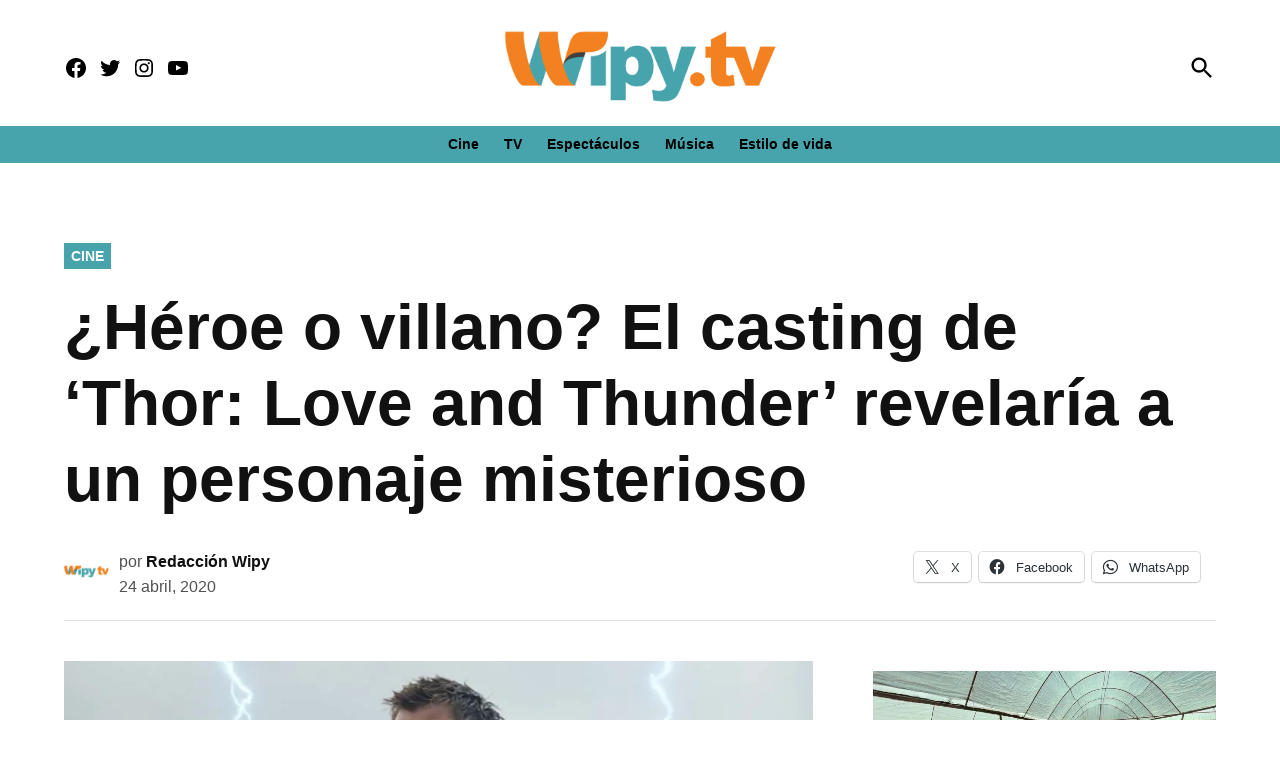

--- FILE ---
content_type: text/html; charset=UTF-8
request_url: https://wipy.tv/thor-love-and-thunder-introducira-un-misterioso/
body_size: 23010
content:
<!doctype html><html lang="es"><head><meta charset="UTF-8" /><meta name="viewport" content="width=device-width, initial-scale=1" /><link rel="profile" href="https://gmpg.org/xfn/11" /><meta name='robots' content='index, follow, max-image-preview:large, max-snippet:-1, max-video-preview:-1' /><link rel='preconnect' href='https://i0.wp.com' ><link rel='preconnect' href='https://i1.wp.com' ><link rel='preconnect' href='https://i2.wp.com' ><link media="print" href="https://wipy.tv/wp-content/cache/autoptimize/css/autoptimize_77bb8ce76faabf20346e3250e3d87967.css" rel="stylesheet"><style id="aoatfcss" media="all">:root{--wp-admin-theme-color:#007cba;--wp-admin-theme-color-darker-10:#006ba1;--wp-admin-theme-color-darker-20:#005a87}html,body,div,span,h1,h2,h3,p,a,img,i,ul,li,form,label,header,nav,section{margin:0;padding:0;border:0;font-size:100%;vertical-align:baseline}.mvp-cat-date-wrap{display:none}header,nav,section{display:block}ul{list-style:none}html{overflow-x:hidden}body{color:#000;font-size:1rem;-webkit-font-smoothing:antialiased;font-weight:400;line-height:100%;margin:0 auto;padding:0}h1,h2,h3{-webkit-backface-visibility:hidden;color:#3241b3}img{max-width:100%;height:auto;-webkit-backface-visibility:hidden}a,a:visited{opacity:1;text-decoration:none}#mvp-site,#mvp-site-wall{overflow:hidden;width:100%}#mvp-site-main{width:100%}#mvp-site-main{-webkit-backface-visibility:hidden;backface-visibility:hidden;margin-top:0;z-index:9999}.relative{position:relative}.left{float:left}.mvp-mob-img{display:none!important}#mvp-main-head-wrap{width:100%}#mvp-leader-wrap{line-height:0;overflow:hidden;top:0;left:0;text-align:center;width:100%;z-index:999}#mvp-main-nav-wrap{width:100%}#mvp-main-nav-top{background:#23367c!important;padding:15px 0;width:100%;height:auto;z-index:99999}.mvp-main-box{margin:0 auto;width:1200px;height:100%}#mvp-nav-top-wrap,.mvp-nav-top-cont{width:100%}.mvp-nav-top-right-out{margin-right:-200px;width:100%}.mvp-nav-top-right-in{margin-right:0}.mvp-nav-top-left-out{float:right;margin-left:-200px;width:100%}.mvp-nav-top-left-in{margin-left:0}.mvp-nav-top-mid{line-height:0;overflow:hidden;text-align:left;width:100%}h1.mvp-logo-title{display:block;font-size:0px}.mvp-nav-top-left,.mvp-nav-top-right{position:absolute;top:0;bottom:0;width:230px;height:100%}.mvp-nav-top-right .mvp-nav-search-but{display:none}.mvp-nav-top-left{left:0}.mvp-nav-top-right{right:0}.mvp-nav-soc-wrap{margin-top:0;position:absolute;top:50%;left:0;width:100%;height:40px;z-index:1000}.mvp-nav-logo-small{display:none}span.mvp-nav-soc-but{color:#fff;-webkit-border-radius:50%;border-radius:50%;display:inline-block;float:left;font-size:20px;margin-left:10px;padding-top:5px;text-align:center;width:40px;height:30px}.mvp-nav-soc-wrap a:first-child span.mvp-nav-soc-but{margin-left:0}#mvp-main-nav-bot{-webkit-backface-visibility:hidden;backface-visibility:hidden;width:100%;height:50px;z-index:900000;position:absolute;margin-top:30px}#mvp-main-nav-bot-cont{-webkit-backface-visibility:hidden;backface-visibility:hidden;width:100%;height:50px}#mvp-nav-bot-wrap,.mvp-nav-bot-cont{width:100%}.mvp-nav-bot-right-out{margin-right:-50px;width:100%}.mvp-nav-bot-right-in{margin-right:50px}.mvp-nav-bot-left-out{float:right;margin-left:-50px;width:100%}.mvp-nav-bot-left-in{margin-left:50px}.mvp-nav-bot-right{width:50px;height:50px}span.mvp-nav-search-but{float:right;font-size:20px;line-height:1;padding:0}#mvp-search-wrap{-webkit-backface-visibility:hidden;backface-visibility:hidden;background:rgba(0,0,0,.94);opacity:0;position:fixed;top:0;left:0;-webkit-transform:translate3d(0,-100%,0);-moz-transform:translate3d(0,-100%,0);-ms-transform:translate3d(0,-100%,0);-o-transform:translate3d(0,-100%,0);transform:translate3d(0,-100%,0);width:100%;height:100%;z-index:999999}#mvp-search-wrap .mvp-search-but-wrap span{background:#fff;top:27px}#mvp-search-box{margin:-30px 0 0 -25%;position:absolute;top:50%;left:50%;width:50%}#searchform input{background:0 0;border:0;color:#fff;float:left;font-size:50px;font-weight:300;line-height:1;padding:5px 0;text-transform:uppercase;width:100%;height:50px}#searchform #searchsubmit{border:none;float:left}.mvp-nav-menu{text-align:center;height:50px;width:auto}.mvp-nav-menu ul{float:left;text-align:center;width:100%}.mvp-nav-menu ul li{display:inline-block;position:relative}.mvp-nav-menu ul li a{float:left;font-size:15px;font-weight:700;line-height:1;padding:18px 12px;position:relative;text-transform:uppercase}#mvp-fly-wrap{overflow:hidden;position:fixed;top:0;bottom:0;left:0;-webkit-transform:translate3d(-370px,0,0);-moz-transform:translate3d(-370px,0,0);-ms-transform:translate3d(-370px,0,0);-o-transform:translate3d(-370px,0,0);transform:translate3d(-370px,0,0);width:370px;height:100%;z-index:999999}.mvp-fly-but-wrap,.mvp-search-but-wrap{width:30px}.mvp-fly-but-wrap{height:20px}#mvp-fly-wrap .mvp-fly-but-wrap{margin:15px 0}.mvp-nav-top-left .mvp-fly-but-wrap{display:none;margin-top:-10px;opacity:0;position:absolute;top:50%;left:0;height:20px}.mvp-search-but-wrap{position:absolute;top:60px;right:80px;width:60px;height:60px}.mvp-fly-but-wrap span,.mvp-search-but-wrap span{-webkit-border-radius:2px;-moz-border-radius:2px;-ms-border-radius:2px;-o-border-radius:2px;border-radius:2px;display:block;position:absolute;left:0;-webkit-transform:rotate(0deg);-moz-transform:rotate(0deg);-ms-transform:rotate(0deg);-o-transform:rotate(0deg);transform:rotate(0deg);height:3px}.mvp-nav-top-left .mvp-fly-but-wrap{opacity:1}.mvp-fly-but-wrap span:nth-child(1){top:0;width:30px}.mvp-fly-but-wrap span:nth-child(2),.mvp-fly-but-wrap span:nth-child(3){top:8px;width:24px}.mvp-fly-but-wrap span:nth-child(4){top:16px;width:18px}.mvp-search-but-wrap span:nth-child(1){-webkit-transform:rotate(45deg);-moz-transform:rotate(45deg);-ms-transform:rotate(45deg);-o-transform:rotate(45deg);transform:rotate(45deg);width:30px}.mvp-search-but-wrap span:nth-child(2){-webkit-transform:rotate(-45deg);-moz-transform:rotate(-45deg);-ms-transform:rotate(-45deg);-o-transform:rotate(-45deg);transform:rotate(-45deg);width:30px}.mvp-search-but-wrap span:nth-child(1),.mvp-search-but-wrap span:nth-child(2){width:60px}#mvp-fly-menu-top{width:100%;height:50px}.mvp-fly-top-out{margin-right:-100px;left:50px;width:100%}.mvp-fly-top-in{margin-right:100px}#mvp-fly-logo{margin:10px 6.25%;text-align:center;width:87.5%;height:30px}#mvp-fly-logo img{line-height:0;height:100%}.mvp-fly-but-menu{float:left;margin-left:15px;position:relative}.mvp-fly-top{background:rgba(0,0,0,.3);border-top:1px solid #fff;border-left:1px solid #fff;border-bottom:1px solid #fff;color:#fff;opacity:1;overflow:hidden;position:fixed;right:0;top:50%;-webkit-transform:translate3d(100px,0,0);-moz-transform:translate3d(100px,0,0);-ms-transform:translate3d(100px,0,0);-o-transform:translate3d(100px,0,0);transform:translate3d(100px,0,0);width:50px;height:50px;z-index:9999}.mvp-fly-top i{font-size:40px;line-height:100%;position:absolute;top:1px;left:12.1px}#mvp-fly-menu-wrap{overflow:hidden;position:absolute;top:50px;left:0;width:100%;height:100%}nav.mvp-fly-nav-menu{-webkit-backface-visibility:hidden;backface-visibility:hidden;margin:20px 5.40540540541% 0;overflow:hidden;position:absolute!important;width:89.1891891892%;max-height:65%}nav.mvp-fly-nav-menu ul{float:left;position:relative;width:100%}nav.mvp-fly-nav-menu ul li{border-top:1px solid rgba(255,255,255,.1);float:left;position:relative;width:100%}nav.mvp-fly-nav-menu ul li:first-child{border-top:none;margin-top:-14px}nav.mvp-fly-nav-menu ul li a{color:#fff;display:inline-block;float:left;font-size:14px;font-weight:500;line-height:1;padding:14px 0;text-transform:uppercase}.mvp-fly-fade{background:#000;opacity:0;width:100%;position:fixed;top:0;left:0;z-index:99999}#mvp-fly-soc-wrap{margin:0 5.40540540541%;position:absolute;bottom:20px;left:0;text-align:center;width:89.1891891892%}span.mvp-fly-soc-head{display:inline-block;font-size:.7rem;font-weight:400;line-height:1;margin-bottom:15px;text-transform:uppercase}ul.mvp-fly-soc-list{text-align:center;width:100%}ul.mvp-fly-soc-list li{display:inline-block}ul.mvp-fly-soc-list li a{background:rgba(255,255,255,.15);-webkit-border-radius:50%;-moz-border-radius:50%;-ms-border-radius:50%;-o-border-radius:50%;border-radius:50%;color:#fff;display:inline-block;font-size:14px;line-height:1;margin-left:2px;padding-top:9px;text-align:center;width:32px;height:23px}ul.mvp-fly-soc-list li:first-child a{margin-left:0}#mvp-feat1-wrap{background:#fff;margin-bottom:60px;width:100%}.mvp-feat1-right-out{margin-right:-340px;width:100%}.mvp-feat1-right-in{margin-right:340px}.mvp-feat1-main{width:100%}.mvp-feat1-left-wrap{float:right;width:60.46511628%}.mvp-feat1-feat-wrap{overflow:hidden;width:100%}.mvp-feat1-feat-img{background:#000;line-height:0;overflow:hidden;width:100%;height:600px}.mvp-feat1-feat-img img{margin:0 auto;position:absolute;left:-9999px;right:-9999px;width:100%;min-width:560px}.mvp-vid-box-wrap{-webkit-border-radius:50%;-moz-border-radius:50%;-ms-border-radius:50%;-o-border-radius:50%;border-radius:50%;color:#fff;font-size:20px;opacity:.9;position:absolute;top:20px;left:20px;text-align:center;width:46px;height:46px}.mvp-vid-box-wrap i{margin-top:13px}.mvp-vid-marg i{margin-left:4px}.mvp-feat1-feat-text,.mvp-feat1-sub-text{background-image:-moz-linear-gradient(to bottom,rgba(0,0,0,0) 0,rgba(0,0,0,.6) 50%,rgba(0,0,0,.9) 100%);background-image:-ms-linear-gradient(to bottom,rgba(0,0,0,0) 0,rgba(0,0,0,.6) 50%,rgba(0,0,0,.9) 100%);background-image:-o-linear-gradient(to bottom,rgba(0,0,0,0) 0,rgba(0,0,0,.6) 50%,rgba(0,0,0,.9) 100%);background-image:-webkit-linear-gradient(to bottom,rgba(0,0,0,0) 0,rgba(0,0,0,.6) 50%,rgba(0,0,0,.9) 100%);background-image:-webkit-gradient(linear,center top,center bottom,from(rgba(0,0,0,0)),to(rgba(0,0,0,.9)));background-image:linear-gradient(to bottom,rgba(0,0,0,0) 0,rgba(0,0,0,.6) 50%,rgba(0,0,0,.9) 100%);position:absolute;left:0;bottom:0}.mvp-feat1-feat-text{padding:100px 3.846153846% 20px;width:92.4%}.mvp-feat1-sub-text{padding:50px 3.846153846% 20px;width:92.4%}.mvp-feat1-feat-text h2{color:#fff;float:left;font-size:3.2rem;font-weight:700;letter-spacing:-.02em;line-height:.95;margin-right:20%;width:80%}.mvp-feat1-feat-text h2.mvp-stand-title{font-size:2.6rem;font-weight:400;line-height:1.1;margin-right:0;text-transform:none;width:100%}.mvp-feat1-feat-text p{color:#fff;float:left;font-size:1rem;font-weight:400;line-height:1.4;margin-top:8px;width:100%}.mvp-feat1-sub-wrap{width:100%}.mvp-feat1-sub-cont{margin-top:20px;width:100%}.mvp-feat1-sub-img{background:#000;line-height:0;overflow:hidden;width:100%;min-height:312px}.mvp-feat1-sub-img img{margin:0 auto;position:absolute;left:-9999px;right:-9999px;width:100%;min-width:520px}.mvp-feat1-sub-text h2{color:#fff;float:left;font-size:1.7rem;font-weight:700;letter-spacing:-.02em;line-height:1.1;margin-right:30%;width:70%}.mvp-feat1-mid-wrap{margin-right:2.325581395%;width:37.20930233%}h3.mvp-feat1-pop-head{float:left;margin-bottom:15px;position:relative;text-align:center;width:100%}h3.mvp-feat1-pop-head:before{content:'';background:#555;display:inline-block;position:absolute;left:0;bottom:50%;width:100%;height:1px;z-index:0}span.mvp-feat1-pop-head{color:#fff;display:inline-block;font-size:1.1rem;font-weight:700;line-height:1;padding:5px 13px;position:relative;text-transform:uppercase;-webkit-transform:skewX(-15deg);-moz-transform:skewX(-15deg);-ms-transform:skewX(-15deg);-o-transform:skewX(-15deg);transform:skewX(-15deg);z-index:1}.mvp-feat1-pop-wrap{width:100%}.mvp-feat1-pop-cont{background:#fff;margin-top:25px;width:100%}.mvp-feat1-pop-wrap a{counter-increment:mvp-trend}.mvp-feat1-pop-wrap a:first-child .mvp-feat1-pop-cont{margin-top:0}.mvp-feat1-pop-img{background:#000;line-height:0;overflow:hidden;width:100%;max-height:145px}.mvp-feat1-pop-text{padding:15px 0 0 15%;width:85%}.mvp-feat1-pop-text:before{content:counter(mvp-trend);color:#ccc;font-size:40px;font-weight:700;line-height:1;margin-top:32px;position:absolute;top:0;left:0;text-align:center;width:13%}.mvp-cat-date-wrap{margin-bottom:7px;width:100%}.mvp-feat1-pop-text .mvp-cat-date-wrap{margin-bottom:5px}.mvp-feat1-left-wrap .mvp-cat-date-wrap,.mvp-widget-feat1-top-story .mvp-cat-date-wrap{margin-bottom:8px}span.mvp-cd-cat,span.mvp-cd-date{color:#777;display:inline-block;float:left;font-size:.7rem;line-height:1}span.mvp-cd-cat{font-weight:700;text-transform:uppercase}span.mvp-cd-date{font-weight:400;margin-left:5px}.mvp-feat1-left-wrap span.mvp-cd-date,.mvp-widget-feat1-top-story span.mvp-cd-date{color:#eee}span.mvp-cd-date:before{content:"/";margin-right:5px}.mvp-feat1-pop-text h2{color:#222;float:left;font-size:1.1rem;font-weight:700;letter-spacing:-.02em;line-height:1.2;opacity:1;width:100%}.mvp-feat1-right-wrap{margin-left:20px;width:320px}.mvp-feat1-list-ad{line-height:0;margin-bottom:20px;text-align:center;width:100%}.mvp-ad-label{color:#999;float:left;font-size:9px;font-weight:400;letter-spacing:.2em;line-height:1;margin-top:4px;position:relative;top:-4px;text-align:center;text-transform:uppercase;width:100%}.mvp-feat1-list-wrap,.mvp-feat1-list,.mvp-feat1-list-head-wrap,ul.mvp-feat1-list-buts{width:100%}.mvp-feat1-list-head-wrap{margin-bottom:15px}ul.mvp-feat1-list-buts{text-align:center}ul.mvp-feat1-list-buts li{display:inline-block}span.mvp-feat1-list-but{color:#aaa;display:inline-block;font-size:1.1rem;font-weight:700;line-height:1;padding:5px 13px;text-transform:uppercase;-webkit-transform:skewX(-15deg);-moz-transform:skewX(-15deg);-ms-transform:skewX(-15deg);-o-transform:skewX(-15deg);transform:skewX(-15deg)}.mvp-feat1-list-cont{margin-top:15px;width:100%}.mvp-feat1-list a:first-child .mvp-feat1-list-cont{margin-top:0}.mvp-feat1-list-out{float:right;margin-left:-95px;width:100%}.mvp-feat1-list-in{margin-left:95px}.mvp-feat1-list-img{-webkit-backface-visibility:hidden;background:#000;line-height:0;margin-right:15px;overflow:hidden;width:80px}.mvp-feat1-list-text{width:100%}.mvp-feat1-list-text h2{color:#222;float:left;font-size:1rem;font-weight:700;letter-spacing:-.02em;line-height:1.2;width:100%}#mvp-main-body-wrap{background:#fff;padding-bottom:60px;width:100%}.textwidget div{float:none;line-height:1.4}.logo-footer{width:170px}.mvp-nav-logo-reg img{width:100%;max-width:145px}.mvp-nav-search-but.mvp-search-click{z-index:1001;display:block;top:5px;position:absolute;right:0}#mvp-main-nav-top{height:80px;padding:15px 0 0}.mvp-nav-top-mid{width:auto;margin-top:-20px}.mvp-nav-logo-small img{width:50%;margin-top:25px}.solo_movil{display:none!important}.mvp-nav-bot-left-in{margin-left:0}.mvp-nav-top-left,.mvp-nav-top-right{top:5px}.mvp-nav-top-mid.left.relative.solo_movil{position:absolute;height:auto!important;top:-10px;left:50%}.mvp-nav-menu{margin-top:-5px}@media screen and (max-width:1135px){.mvp-nav-soc-wrap{left:auto;right:0;width:70%}span.mvp-nav-soc-but{margin-left:5px;width:30px}}@media screen and (max-width:1003px){.mvp-nav-logo-small,.mvp-nav-top-left .mvp-fly-but-wrap,.mvp-nav-logo-reg{margin-top:0!important}.solo_movil{display:block!important}.mvp-nav-top-mid .mvp-nav-logo-reg img{width:50%;margin-top:15%}}@media screen and (max-width:700px){.logo-footer{max-width:60%}}@media screen and (max-width:480px){.mvp-reg-img.wp-post-image{display:block!important;padding:0;background:#fff!important}}@media screen and (max-width:1070px){.mvp-nav-top-mid{width:160px!important}}a,a:visited{color:#3342b5}.mvp-vid-box-wrap{background:#334da5}.mvp-feat1-left-wrap span.mvp-cd-cat,.mvp-widget-feat1-top-story span.mvp-cd-cat{color:#334da5}#searchform input{border-bottom:1px solid #334da5}span.mvp-feat1-pop-head{background:#3342b5}#mvp-main-nav-top,#mvp-fly-wrap{background:#000}.mvp-nav-top-left .mvp-fly-but-wrap span,#mvp-fly-wrap .mvp-fly-but-wrap span{background:#555}.mvp-nav-top-right .mvp-nav-search-but,span.mvp-fly-soc-head{color:#555}#mvp-main-nav-bot-cont{background:#fff}#mvp-nav-bot-wrap span.mvp-nav-search-but,#mvp-nav-bot-wrap .mvp-nav-menu ul li a{color:#fff}body,.mvp-feat1-feat-text p,#searchform input,nav.mvp-fly-nav-menu ul li a,.mvp-ad-label,span.mvp-fly-soc-head,span.mvp-cd-cat,span.mvp-cd-date{font-family:'Raleway',sans-serif}.mvp-nav-menu ul li a{font-family:'Raleway',sans-serif}.mvp-feat1-sub-text h2,.mvp-feat1-pop-text h2,.mvp-feat1-list-text h2{font-family:'Raleway',sans-serif}.mvp-feat1-feat-text h2{font-family:'Raleway',sans-serif}span.mvp-feat1-pop-head,.mvp-feat1-pop-text:before,span.mvp-feat1-list-but{font-family:'Raleway',sans-serif}#mvp-leader-wrap{position:relative}#mvp-site-main{margin-top:0}#mvp-leader-wrap{top:0!important}#mvp-leader-wrap{background:#fff!important;min-height:100px;padding-top:.5rem;}.ad-slot.ad-slot-box{height:250px}.ad-height-250 {height: 250px !important;}.ad-height-90 {height: 90px !important;}.ad-height-50 {height: 50px !important;}.ad-height-600 {height: 50px !important;}.mvp-nav-top-left .mvp-fly-but-wrap span,#mvp-fly-wrap .mvp-fly-but-wrap span{background:#fff}.mvp-nav-top-right .mvp-nav-search-but,span.mvp-fly-soc-head{color:#fff}span.mvp-nav-soc-but,ul.mvp-fly-soc-list li a{background:0 0}body,.mvp-feat1-feat-text p,#searchform input,nav.mvp-fly-nav-menu ul li a,.mvp-ad-label,span.mvp-fly-soc-head,span.mvp-cd-cat,span.mvp-cd-date{font-family:'Raleway',sans-serif;font-weight:900}#mvp-main-nav-top,#mvp-fly-wrap{background-image:,linear-gradient(#fff 60%,#f3f3f3);box-shadow:0 2px 30px rgba(0,0,0,.1);background:#3342b5!important}#mvp-fly-wrap{background:#3342b5!important}#mvp-main-nav-bot-cont{background:0 0}span.mvp-nav-soc-but,ul.mvp-fly-soc-list li a{background:0 0}.mvp-nav-soc-wrap{top:0}#mvp-search-wrap{background:rgba(51,66,181,.75)}body,.mvp-feat1-feat-text p,nav.mvp-fly-nav-menu ul li a,.mvp-ad-label,span.mvp-fly-soc-head,span.mvp-cd-cat,span.mvp-cd-date{font-weight:800;font-size .85rem;color:#000}#searchform input{color:#fff}.mvp-feat1-sub-text h2,.mvp-feat1-pop-text h2,.mvp-feat1-list-text h2{font-family:'Raleway',sans-serif;font-weight:900}.mvp-feat1-feat-text h2.mvp-stand-title{font-size:2rem;font-weight:900;line-height:1.1;margin-right:0;font-family:'Raleway',sans-serif;width:100%}.mvp-ad-label{font-size:.7rem;padding:10px 0;color:#888}.mvp-feat1-list-img{background:#632694}@media screen and (max-width:767px) and (min-width:660px) .mvp-feat5-mid-main-text h2{font-size:1.76rem !important}.mvp-feat1-list-text h2{color:#000;font-size:1rem;font-weight:700;width:95%;word-wrap:break-word}.mvp-vid-marg,.mvp-vid-box-wrap{background:#00bce1}span.mvp-ad-label.feat_1_tv_box.widget_label{font-weight:900;letter-spacing:4px;font-size:.8rem;color:#6800bd;transform:scaleX(1.1)}#mvp-main-nav-bot-cont{height:54px}#mvp-main-body-wrap{padding-top:25px}#mvp-main-body-wrap{padding-bottom:20px}.mvp-ad-label{display:none}@media screen and (max-width:479px){.mvp-mob-img{display:none!important}#mvp-leader-wrap{background:#fff!important;min-height:100px}}html,body,div,span,h1,h2,h3,p,a,img,i,ul,li,form,label,header,nav,section{margin:0;padding:0;border:0;font-size:100%;vertical-align:baseline}header,nav,section{display:block}body{line-height:1}ul{list-style:none}@media screen and (max-width:1260px) and (min-width:1200px){.mvp-main-box{margin:0 1.666666666%;width:96.666666666%}}@media screen and (max-width:1199px) and (min-width:1100px){.mvp-feat1-mid-wrap .mvp-cd-date{display:none}.mvp-main-box{margin:0 1.81818181818%;width:96.3636363636%}.mvp-feat1-left-wrap{width:69.27374302%}.mvp-feat1-mid-wrap{margin-right:2.793296089%;width:27.93296089%}.mvp-feat1-pop-text{padding-left:18%;width:82%}.mvp-feat1-pop-text h2{font-size:1.1rem}.mvp-feat1-feat-text h2{font-size:3.14rem}}@media screen and (max-width:1099px) and (min-width:1004px){.mvp-feat1-mid-wrap .mvp-cd-date{display:none!important}.mvp-main-box{margin:0 2%;width:96%}.mvp-feat1-left-wrap{width:64.74358974%}.mvp-feat1-mid-wrap{margin-right:3.205128205%;width:32.05128205%}.mvp-feat1-pop-text{padding-left:18%;width:82%}.mvp-feat1-feat-text{padding:100px 4.95049505% 20px;width:90.1%}.mvp-feat1-sub-text{padding:50px 4.95049505% 20px;width:90.1%}.mvp-feat1-pop-text h2{font-size:1.1rem}.mvp-feat1-feat-text h2{font-size:3.14rem;margin-right:0;width:100%}.mvp-feat1-feat-text p{font-size:.85rem}.mvp-feat1-sub-text h2{font-size:1.6rem}.mvp-feat1-feat-text h2.mvp-stand-title{font-size:2.1rem}}@media screen and (max-width:1003px) and (min-width:900px){.mvp-nav-soc-wrap,.mvp-fly-top,.mvp-nav-logo-reg{display:none!important}.mvp-nav-logo-small,.mvp-nav-top-left .mvp-fly-but-wrap{display:inline}.mvp-main-box{margin:0 2.2222222%;width:95.55555555%}#mvp-main-nav-top{padding:10px 0!important;height:30px!important;z-index:9999}.mvp-nav-top-mid{height:30px!important}.mvp-nav-top-mid img{height:100%!important}#mvp-main-nav-bot{border-bottom:none;display:none!important;height:0}.mvp-nav-top-mid img{margin-left:0}.mvp-nav-top-left-out{margin-left:-50px}.mvp-nav-top-left-in{margin-left:50px}.mvp-nav-top-left{display:block}.mvp-nav-top-right-out{margin-right:-50px}.mvp-nav-top-right-in{margin-right:50px}.mvp-nav-top-right{width:50px}.mvp-nav-top-right .mvp-nav-search-but{display:block}#mvp-feat1-wrap{margin-bottom:40px}.mvp-feat1-left-wrap{float:left;width:100%}.mvp-feat1-sub-img{min-height:none}.mvp-feat1-sub-img img{min-width:none}.mvp-feat1-mid-wrap{margin:20px 0 0;width:100%}.mvp-feat1-pop-cont{margin:0 0 20px 3.846153846%;overflow:hidden;width:48.07692308%;height:266px}.mvp-feat1-pop-wrap a:first-child .mvp-feat1-pop-cont,.mvp-feat1-pop-wrap a:nth-child(2n+3) .mvp-feat1-pop-cont{margin-left:0}.mvp-nav-top-mid a{left:0}#mvp-main-body-wrap{padding-top:20px}}@media screen and (max-width:899px) and (min-width:768px){.mvp-nav-soc-wrap,.mvp-fly-top,.mvp-feat1-mid-wrap .mvp-cd-date,.mvp-widget-feat1-bot-story .mvp-cd-date,.mvp-nav-logo-reg{display:none!important}.mvp-nav-logo-small,.mvp-nav-top-left .mvp-fly-but-wrap{display:inline}.mvp-main-box{margin:0 2.60416666666%;width:94.7916666666%}#mvp-main-nav-top{padding:10px 0!important;height:30px!important;z-index:9999}.mvp-nav-top-mid{height:30px!important}.mvp-nav-top-mid img{height:100%!important}#mvp-main-nav-bot{border-bottom:none;display:none!important;height:0}.mvp-nav-top-mid img{margin-left:0}.mvp-nav-top-left-out{margin-left:-50px}.mvp-nav-top-left-in{margin-left:50px}.mvp-nav-top-left{display:block}.mvp-nav-top-right-out{margin-right:-50px}.mvp-nav-top-right-in{margin-right:50px}.mvp-nav-top-right{width:50px}.mvp-nav-top-right .mvp-nav-search-but{display:block}.mvp-feat1-right-out,.mvp-feat1-right-in{margin-right:0}#mvp-feat1-wrap{margin-bottom:40px}.mvp-feat1-left-wrap{float:left;width:67.03296703%}.mvp-feat1-mid-wrap{margin:0 0 0 2.747252747%;width:30.21978022%}.mvp-feat1-pop-text{padding-left:18%;width:82%}.mvp-feat1-pop-text h2{font-size:1.1rem}.mvp-feat1-right-wrap{border-top:1px solid #ddd;margin:20px 0 0;padding-top:20px;width:100%}.mvp-nav-top-mid a{left:0}#mvp-main-body-wrap{padding-top:20px}}@media screen and (max-width:767px) and (min-width:660px){.mvp-nav-soc-wrap,.mvp-fly-top,.mvp-feat1-mid-wrap .mvp-cd-date,.mvp-nav-logo-reg{display:none!important}.mvp-nav-logo-small,.mvp-nav-top-left .mvp-fly-but-wrap{display:inline}.mvp-main-box{margin:0 3.0303030303%;width:93.9393939393%}#mvp-feat1-wrap{margin-bottom:40px}#mvp-main-nav-top{padding:10px 0!important;height:30px!important;z-index:9999}.mvp-nav-top-mid{height:30px!important}.mvp-nav-top-mid img{height:100%!important}#mvp-main-nav-bot{border-bottom:none;display:none!important;height:0}.mvp-nav-top-mid img{margin-left:0}.mvp-nav-top-left-out{margin-left:-50px}.mvp-nav-top-left-in{margin-left:50px}.mvp-nav-top-left{display:block}.mvp-nav-top-right-out{margin-right:-50px}.mvp-nav-top-right-in{margin-right:50px}.mvp-nav-top-right{width:50px}.mvp-nav-top-right .mvp-nav-search-but{display:block}.mvp-feat1-right-out,.mvp-feat1-right-in{margin-right:0}.mvp-feat1-left-wrap{float:left;width:66.93548387%}.mvp-feat1-mid-wrap{margin:0 0 0 3.225806452%;width:29.83870968%}.mvp-feat1-pop-text{padding:10px 0 0 18%;width:82%}.mvp-feat1-pop-text h2{font-size:1.1rem}.mvp-feat1-right-wrap{border-top:1px solid #ddd;margin:20px 0 0;padding-top:20px;width:100%}.mvp-feat1-feat-text{padding:100px 4.819277108% 20px;width:90.4%}.mvp-feat1-feat-text h2{font-size:2.7rem;margin-right:0;width:100%}.mvp-feat1-feat-text p{font-size:.9rem}.mvp-feat1-sub-img{min-height:280px}.mvp-feat1-sub-img img{min-width:470px}.mvp-feat1-sub-text{padding:50px 4.819277108% 20px;width:90.4%}.mvp-feat1-sub-text h2{font-size:1.7rem}#mvp-search-box{margin:-25px 0 0 -30%;width:60%}#searchform input{font-size:40px;height:40px}.mvp-feat1-feat-text h2.mvp-stand-title{font-size:2.3rem}.mvp-nav-top-mid a{left:0}#mvp-main-body-wrap{padding-top:20px}}@media screen and (max-width:659px) and (min-width:600px){.mvp-nav-soc-wrap,.mvp-fly-top,.mvp-feat1-mid-wrap .mvp-cd-date,.mvp-nav-logo-reg{display:none!important}.mvp-nav-logo-small,.mvp-nav-top-left .mvp-fly-but-wrap{display:inline}.mvp-main-box{margin:0 3.3333333333%;width:93.3333333333%}#mvp-feat1-wrap{margin-bottom:40px}#mvp-main-nav-top{padding:10px 0!important;height:30px!important;z-index:9999}.mvp-nav-top-mid{height:30px!important}.mvp-nav-top-mid img{height:100%!important}#mvp-main-nav-bot{border-bottom:none;display:none!important;height:0}.mvp-nav-top-mid img{margin-left:0}.mvp-nav-top-left-out{margin-left:-50px}.mvp-nav-top-left-in{margin-left:50px}.mvp-nav-top-left{display:block}.mvp-nav-top-right-out{margin-right:-50px}.mvp-nav-top-right-in{margin-right:50px}.mvp-nav-top-right{width:50px}.mvp-nav-top-right .mvp-nav-search-but{display:block}.mvp-feat1-right-out,.mvp-feat1-right-in{margin-right:0}.mvp-feat1-left-wrap{float:left;width:63.39285714%}.mvp-feat1-mid-wrap{margin:0 0 0 3.571428571%;width:33.03571429%}.mvp-feat1-pop-text{padding:10px 0 0 18%;width:82%}.mvp-feat1-pop-text h2{font-size:1rem}.mvp-feat1-right-wrap{border-top:1px solid #ddd;margin:20px 0 0;padding-top:20px;width:100%}.mvp-feat1-feat-img{height:540px}.mvp-feat1-feat-img img{min-width:510px}.mvp-feat1-feat-text{padding:100px 5.633802817% 20px;width:88.8%}.mvp-feat1-feat-text h2{font-size:2.7rem;margin-right:0;width:100%}.mvp-feat1-feat-text p{font-size:.9rem}.mvp-feat1-sub-img{min-height:250px}.mvp-feat1-sub-img img{min-width:420px}.mvp-feat1-sub-text{padding:50px 5.633802817% 20px;width:88.8%}.mvp-feat1-sub-text h2{font-size:1.4rem}.mvp-feat1-pop-text:before{font-size:34px}.mvp-feat1-pop-img{max-height:100px}#mvp-search-box{margin:-25px 0 0 -30%;width:60%}#searchform input{font-size:40px;height:40px}.mvp-search-but-wrap{top:40px;right:40px}.mvp-feat1-feat-text h2.mvp-stand-title{font-size:1.9rem}.mvp-nav-top-mid a{left:0}#mvp-main-body-wrap{padding-top:20px}}@media screen and (max-width:599px) and (min-width:480px){.mvp-nav-soc-wrap,.mvp-fly-top,.mvp-feat1-mid-wrap .mvp-cd-date,.mvp-nav-logo-reg{display:none!important}.mvp-nav-logo-small,.mvp-nav-top-left .mvp-fly-but-wrap{display:inline}.mvp-main-box{margin:0 4.1666666666%;width:91.6666666666%}#mvp-feat1-wrap{margin-bottom:40px}#mvp-main-nav-top{padding:10px 0!important;height:30px!important;z-index:9999}.mvp-nav-top-mid{height:30px!important}.mvp-nav-top-mid img{height:100%!important}#mvp-main-nav-bot{border-bottom:none;display:none!important;height:0}.mvp-nav-top-mid img{margin-left:0}.mvp-nav-top-left-out{margin-left:-50px}.mvp-nav-top-left-in{margin-left:50px}.mvp-nav-top-left{display:block}.mvp-nav-top-right-out{margin-right:-50px}.mvp-nav-top-right-in{margin-right:50px}.mvp-nav-top-right{width:50px}.mvp-nav-top-right .mvp-nav-search-but{display:block}.mvp-feat1-right-out,.mvp-feat1-right-in{margin-right:0}.mvp-feat1-left-wrap{float:left;width:100%}.mvp-feat1-mid-wrap{margin:20px 0 0;width:100%}.mvp-feat1-pop-text{padding:10px 0 0 18%;width:82%}.mvp-feat1-pop-text h2{font-size:1rem}.mvp-feat1-right-wrap{border-top:1px solid #ddd;margin:20px 0 0;padding-top:20px;width:100%}.mvp-feat1-feat-img{height:510px}.mvp-feat1-feat-img img{min-width:480px}.mvp-feat1-feat-text{padding:100px 4.5454545454% 20px;width:91%}.mvp-feat1-feat-text h2{font-size:2.8rem}.mvp-feat1-feat-text p{font-size:.9rem}.mvp-feat1-sub-img{max-height:230px;min-height:0}.mvp-feat1-sub-img img{left:auto;right:auto;margin:0;min-width:0;position:relative}.mvp-feat1-sub-text{padding:50px 4.5454545454% 20px;width:91%}.mvp-feat1-sub-text h2{font-size:1.5rem}.mvp-feat1-pop-text:before{font-size:34px;margin-top:24px}.mvp-feat1-pop-img{max-height:100px}.mvp-feat1-pop-cont{margin:0 0 20px 4.5454545454%;overflow:hidden;width:47.7272727272%;height:190px}.mvp-feat1-pop-wrap a:first-child .mvp-feat1-pop-cont,.mvp-feat1-pop-wrap a:nth-child(2n+3) .mvp-feat1-pop-cont{margin-left:0}#mvp-search-box{margin:-15px 0 0 -30%;width:60%}#searchform input{font-size:30px;height:30px}.mvp-search-but-wrap{top:20px;right:20px}.mvp-cat-date-wrap{margin-bottom:4px}.mvp-feat1-left-wrap .mvp-cat-date-wrap,.mvp-widget-feat1-top-story .mvp-cat-date-wrap{margin-bottom:6px}.mvp-feat1-feat-text p{margin-top:6px}.mvp-feat1-feat-text h2.mvp-stand-title{font-size:2.4rem}.mvp-nav-top-mid a{left:0}#mvp-main-body-wrap{padding-top:20px}}@media screen and (max-width:479px){.mvp-nav-soc-wrap,.mvp-fly-top,.mvp-reg-img,.mvp-feat1-pop-text:before,.mvp-nav-logo-reg{display:none!important}.mvp-nav-logo-small,.mvp-nav-top-left .mvp-fly-but-wrap{display:inline}.mvp-mob-img{display:none!important}.mvp-main-box{margin:0 4.1666666666%;width:91.6666666666%}#mvp-feat1-wrap{margin-bottom:30px}#mvp-main-nav-top{padding:10px 0!important;height:30px!important;z-index:9999}.mvp-nav-top-mid{height:30px!important}.mvp-nav-top-mid img{height:100%!important}#mvp-main-nav-bot{border-bottom:none;display:none!important;height:0}.mvp-nav-top-mid img{margin-left:0}.mvp-nav-top-left-out{margin-left:-50px}.mvp-nav-top-left-in{margin-left:50px}.mvp-nav-top-left{display:block}.mvp-nav-top-right-out{margin-right:-50px}.mvp-nav-top-right-in{margin-right:50px}.mvp-nav-top-right{width:50px}.mvp-nav-top-right .mvp-nav-search-but{display:block}#mvp-main-body-wrap{padding:15px 0 30px}.mvp-feat1-right-out,.mvp-feat1-right-in{margin-right:0}.mvp-feat1-left-wrap{float:left;width:100%}.mvp-feat1-mid-wrap{margin:20px 0 0;width:100%}.mvp-feat1-right-wrap{border-top:1px solid #ddd;margin:20px 0 0;padding-top:20px;width:100%}.mvp-feat1-feat-wrap{margin:-15px 0 0 -4.5454545454%;width:109.0909090909%}.mvp-feat1-feat-img{height:415px}.mvp-feat1-feat-img img{min-width:390px}.mvp-feat1-feat-text{padding:75px 4.1666666666% 15px;width:91.7%}.mvp-feat1-feat-text h2{font-size:2.4rem;margin-right:0;width:100%}.mvp-feat1-feat-text p{font-size:.75rem}.mvp-feat1-sub-cont{margin-top:15px}.mvp-feat1-sub-img{max-height:230px;min-height:0}.mvp-feat1-sub-img img{left:auto;right:auto;margin:0;min-width:0;position:relative}.mvp-feat1-sub-text{padding:50px 4.54545454% 15px;width:91%}.mvp-feat1-sub-text h2{font-size:1.3rem}.mvp-feat1-pop-img{max-height:100px}.mvp-feat1-pop-cont{margin:0 0 15px;overflow:hidden;width:100%}.mvp-feat1-pop-img{background:0 0;margin-right:4.5454545454%;width:24.2424242424%}.mvp-feat1-pop-text{padding:0;width:71.2121212121%}.mvp-feat1-pop-text h2{font-size:1rem}.mvp-vid-box-wrap{font-size:14px;top:15px;left:15px;width:34px;height:34px}.mvp-vid-box-wrap i{margin-top:10px}.mvp-vid-marg i{margin-left:4px}span.mvp-feat1-pop-head,span.mvp-feat1-list-but{font-size:1rem}#mvp-search-box{margin:-15px 0 0 -30%;width:60%}#searchform input{font-size:30px;height:30px}.mvp-search-but-wrap{top:20px;right:20px}.mvp-cat-date-wrap{margin-bottom:4px}.mvp-feat1-left-wrap .mvp-cat-date-wrap,.mvp-widget-feat1-top-story .mvp-cat-date-wrap{margin-bottom:6px}.mvp-feat1-feat-text p{margin-top:6px}.mvp-feat1-feat-text h2.mvp-stand-title{font-size:1.9rem}.mvp-nav-top-mid a{left:0}#mvp-main-body-wrap{padding-top:15px}}ul{list-style:none outside none;padding-left:0;margin:0}html:not(.jetpack-lazy-images-js-enabled):not(.js) .jetpack-lazy-image{display:none}.ad-block{float:left;margin:1em 0;overflow:hidden;text-align:center;width:100%}.footer-fixed{position:fixed;bottom:0;left:0;text-align:center;padding:2em 0 0;background:0 0;width:100%;z-index:9999}.footer-fixed .closebtn{display:none;position:absolute;top:0;right:5%;color:#000;font-size:32px;background:#eee;border-radius:50%;text-decoration:none;width:32px;height:32px;line-height:32px;z-index:9999}@media only screen and (max-width:767px){.ad-desktop{display:none}.ad-mobile{display:block}}@media only screen and (min-width:768px){.ad-desktop{display:block}.ad-mobile{display:none}}.ad-block.ad-mobile{margin:1.25rem auto;text-align:center}.mvp-ad-label{display:none}</style><link rel="stylesheet" media="print" href="https://wipy.tv/wp-content/cache/autoptimize/css/autoptimize_c6e968e8bdb8adf68fd81abe46bd7abc.css" onload="this.onload=null;this.media='all';"><noscript id="aonoscrcss"><link media="all" href="https://wipy.tv/wp-content/cache/autoptimize/css/autoptimize_c6e968e8bdb8adf68fd81abe46bd7abc.css" rel="stylesheet"></noscript><title>¿Héroe o villano? El casting de &#039;Thor: Love and Thunder&#039; revelaría a un personaje misterioso</title><link rel='preload' href='https://i0.wp.com/wipy.tv/wp-content/uploads/2018/03/prop-logo-1.png?w=165' as='image'><link rel='preload' href='https://wipy.tv/wp-includes/js/jquery/jquery.min.js?ver=3.5.1' as='script'><meta name="description" content="Fuentes cercanas a Marvel Studios afirman que &#039;Thor: Love and Thunder&#039; introducirá un misterioso personaje de nombre Zappa" /><link rel="canonical" href="https://wipy.tv/thor-love-and-thunder-introducira-un-misterioso/" /><meta property="og:locale" content="es_ES" /><meta property="og:type" content="article" /><meta property="og:title" content="¿Héroe o villano? El casting de &#039;Thor: Love and Thunder&#039; revelaría a un personaje misterioso" /><meta property="og:description" content="Fuentes cercanas a Marvel Studios afirman que &#039;Thor: Love and Thunder&#039; introducirá un misterioso personaje de nombre Zappa" /><meta property="og:url" content="https://wipy.tv/thor-love-and-thunder-introducira-un-misterioso/" /><meta property="og:site_name" content="Wipy.tv" /><meta property="article:publisher" content="https://www.facebook.com/WipyTV/" /><meta property="article:published_time" content="2020-04-24T22:10:30+00:00" /><meta property="article:modified_time" content="2020-04-24T22:44:37+00:00" /><meta property="og:image" content="https://i0.wp.com/wipy.tv/wp-content/uploads/2020/04/guillermo-del-toro-prepara-scary-stories-to-tell-in-the-dark-2-6.jpg?fit=1000%2C600&ssl=1" /><meta property="og:image:width" content="1000" /><meta property="og:image:height" content="600" /><meta property="og:image:type" content="image/jpeg" /><meta name="author" content="Redacción Wipy" /><meta name="twitter:card" content="summary_large_image" /><meta name="twitter:creator" content="@WipyTV" /><meta name="twitter:site" content="@WipyTV" /><meta name="twitter:label1" content="Escrito por" /><meta name="twitter:data1" content="Redacción Wipy" /><meta name="twitter:label2" content="Tiempo de lectura" /><meta name="twitter:data2" content="2 minutos" /> <script type="application/ld+json" class="yoast-schema-graph">{"@context":"https://schema.org","@graph":[{"@type":"NewsArticle","@id":"https://wipy.tv/thor-love-and-thunder-introducira-un-misterioso/#article","isPartOf":{"@id":"https://wipy.tv/thor-love-and-thunder-introducira-un-misterioso/"},"author":{"name":"Redacción Wipy","@id":"https://wipy.tv/#/schema/person/0a24287ce409c674a5e22cd6e9d66ae3"},"headline":"¿Héroe o villano? El casting de &#8216;Thor: Love and Thunder&#8217; revelaría a un personaje misterioso","datePublished":"2020-04-24T22:10:30+00:00","dateModified":"2020-04-24T22:44:37+00:00","mainEntityOfPage":{"@id":"https://wipy.tv/thor-love-and-thunder-introducira-un-misterioso/"},"wordCount":389,"commentCount":0,"publisher":{"@id":"https://wipy.tv/#organization"},"image":{"@id":"https://wipy.tv/thor-love-and-thunder-introducira-un-misterioso/#primaryimage"},"thumbnailUrl":"https://i0.wp.com/wipy.tv/wp-content/uploads/2020/04/guillermo-del-toro-prepara-scary-stories-to-tell-in-the-dark-2-6.jpg?fit=1000%2C600&ssl=1","keywords":["Destacada TOP","Marvel Comics","MCU","Universo Cinematográfico de Marvel"],"articleSection":["Cine"],"inLanguage":"es"},{"@type":"WebPage","@id":"https://wipy.tv/thor-love-and-thunder-introducira-un-misterioso/","url":"https://wipy.tv/thor-love-and-thunder-introducira-un-misterioso/","name":"¿Héroe o villano? El casting de 'Thor: Love and Thunder' revelaría a un personaje misterioso","isPartOf":{"@id":"https://wipy.tv/#website"},"primaryImageOfPage":{"@id":"https://wipy.tv/thor-love-and-thunder-introducira-un-misterioso/#primaryimage"},"image":{"@id":"https://wipy.tv/thor-love-and-thunder-introducira-un-misterioso/#primaryimage"},"thumbnailUrl":"https://i0.wp.com/wipy.tv/wp-content/uploads/2020/04/guillermo-del-toro-prepara-scary-stories-to-tell-in-the-dark-2-6.jpg?fit=1000%2C600&ssl=1","datePublished":"2020-04-24T22:10:30+00:00","dateModified":"2020-04-24T22:44:37+00:00","description":"Fuentes cercanas a Marvel Studios afirman que 'Thor: Love and Thunder' introducirá un misterioso personaje de nombre Zappa","breadcrumb":{"@id":"https://wipy.tv/thor-love-and-thunder-introducira-un-misterioso/#breadcrumb"},"inLanguage":"es","potentialAction":[{"@type":"ReadAction","target":["https://wipy.tv/thor-love-and-thunder-introducira-un-misterioso/"]}]},{"@type":"ImageObject","inLanguage":"es","@id":"https://wipy.tv/thor-love-and-thunder-introducira-un-misterioso/#primaryimage","url":"https://i0.wp.com/wipy.tv/wp-content/uploads/2020/04/guillermo-del-toro-prepara-scary-stories-to-tell-in-the-dark-2-6.jpg?fit=1000%2C600&ssl=1","contentUrl":"https://i0.wp.com/wipy.tv/wp-content/uploads/2020/04/guillermo-del-toro-prepara-scary-stories-to-tell-in-the-dark-2-6.jpg?fit=1000%2C600&ssl=1","width":1000,"height":600,"caption":"Fuente: fueradefoco.com.mx"},{"@type":"BreadcrumbList","@id":"https://wipy.tv/thor-love-and-thunder-introducira-un-misterioso/#breadcrumb","itemListElement":[{"@type":"ListItem","position":1,"name":"Portada","item":"https://wipy.tv/"},{"@type":"ListItem","position":2,"name":"¿Héroe o villano? El casting de &#8216;Thor: Love and Thunder&#8217; revelaría a un personaje misterioso"}]},{"@type":"WebSite","@id":"https://wipy.tv/#website","url":"https://wipy.tv/","name":"Wipy.tv","description":"Wipy Tv, el portal de Noticias ¡Entérate desde el primer minuto, Noticias, deportes, entretenimiento y más!","publisher":{"@id":"https://wipy.tv/#organization"},"potentialAction":[{"@type":"SearchAction","target":{"@type":"EntryPoint","urlTemplate":"https://wipy.tv/?s={search_term_string}"},"query-input":{"@type":"PropertyValueSpecification","valueRequired":true,"valueName":"search_term_string"}}],"inLanguage":"es"},{"@type":"Organization","@id":"https://wipy.tv/#organization","name":"Wipy.tv","url":"https://wipy.tv/","logo":{"@type":"ImageObject","inLanguage":"es","@id":"https://wipy.tv/#/schema/logo/image/","url":"https://i0.wp.com/wipy.tv/wp-content/uploads/2020/12/favicon-nuevo.png?fit=111%2C110&ssl=1","contentUrl":"https://i0.wp.com/wipy.tv/wp-content/uploads/2020/12/favicon-nuevo.png?fit=111%2C110&ssl=1","width":111,"height":110,"caption":"Wipy.tv"},"image":{"@id":"https://wipy.tv/#/schema/logo/image/"},"sameAs":["https://www.facebook.com/WipyTV/","https://x.com/WipyTV","https://www.instagram.com/wipytv/","https://www.youtube.com/channel/UChYSgrZuoABcTFcO5QR9ksg"]},{"@type":"Person","@id":"https://wipy.tv/#/schema/person/0a24287ce409c674a5e22cd6e9d66ae3","name":"Redacción Wipy","image":{"@type":"ImageObject","inLanguage":"es","@id":"https://wipy.tv/#/schema/person/image/","url":"https://wipy.tv/wp-content/uploads/2024/08/redaccion-wipy_avatar-96x96.png","contentUrl":"https://wipy.tv/wp-content/uploads/2024/08/redaccion-wipy_avatar-96x96.png","caption":"Redacción Wipy"},"sameAs":["http://www.wipy.com.mx/"],"url":"https://wipy.tv/author/redaccion/"}]}</script> <link rel='dns-prefetch' href='//www.googletagmanager.com' /><link rel='dns-prefetch' href='//stats.wp.com' /><link rel='dns-prefetch' href='//v0.wordpress.com' /><link rel='preconnect' href='//i0.wp.com' /><link rel='preconnect' href='//c0.wp.com' /><link href='https://securepubads.g.doubleclick.net' rel='preconnect' /><link rel="alternate" type="application/rss+xml" title="Wipy.tv &raquo; Feed" href="https://wipy.tv/feed/" /> <script type="text/javascript" id="jetpack_related-posts-js-extra">var related_posts_js_options = {"post_heading":"h4"};</script> 
 <script type="text/javascript" src="https://www.googletagmanager.com/gtag/js?id=GT-NGK5QSQ" id="google_gtagjs-js" async></script> <script type="text/javascript" id="google_gtagjs-js-after">window.dataLayer = window.dataLayer || [];function gtag(){dataLayer.push(arguments);}
gtag("set","linker",{"domains":["wipy.tv"]});
gtag("js", new Date());
gtag("set", "developer_id.dZTNiMT", true);
gtag("config", "GT-NGK5QSQ");</script> <script type="text/javascript" src="https://wipy.tv/wp-includes/js/jquery/jquery.min.js" id="jquery-core-js"></script> <script type="text/javascript" id="__ytprefs__-js-extra">var _EPYT_ = {"ajaxurl":"https:\/\/wipy.tv\/wp-admin\/admin-ajax.php","security":"56e65653a3","gallery_scrolloffset":"20","eppathtoscripts":"https:\/\/wipy.tv\/wp-content\/plugins\/youtube-embed-plus\/scripts\/","eppath":"https:\/\/wipy.tv\/wp-content\/plugins\/youtube-embed-plus\/","epresponsiveselector":"[\"iframe.__youtube_prefs_widget__\"]","epdovol":"1","version":"14.2.3","evselector":"iframe.__youtube_prefs__[src], iframe[src*=\"youtube.com\/embed\/\"], iframe[src*=\"youtube-nocookie.com\/embed\/\"]","ajax_compat":"","maxres_facade":"eager","ytapi_load":"light","pause_others":"","stopMobileBuffer":"1","facade_mode":"","not_live_on_channel":""};</script> <link rel="https://api.w.org/" href="https://wipy.tv/wp-json/" /><link rel="alternate" title="JSON" type="application/json" href="https://wipy.tv/wp-json/wp/v2/posts/210599" /><link rel="EditURI" type="application/rsd+xml" title="RSD" href="https://wipy.tv/xmlrpc.php?rsd" /><link rel="alternate" title="oEmbed (JSON)" type="application/json+oembed" href="https://wipy.tv/wp-json/oembed/1.0/embed?url=https%3A%2F%2Fwipy.tv%2Fthor-love-and-thunder-introducira-un-misterioso%2F" /><link rel="alternate" title="oEmbed (XML)" type="text/xml+oembed" href="https://wipy.tv/wp-json/oembed/1.0/embed?url=https%3A%2F%2Fwipy.tv%2Fthor-love-and-thunder-introducira-un-misterioso%2F&#038;format=xml" /><meta name="generator" content="Site Kit by Google 1.166.0" /><link rel="manifest" href="https://wipy.tv/wp-json/wp/v2/web-app-manifest"><meta name="theme-color" content="#fff"><meta name="apple-mobile-web-app-capable" content="yes"><meta name="mobile-web-app-capable" content="yes"><link rel="apple-touch-startup-image" href="https://i0.wp.com/wipy.tv/wp-content/uploads/2018/03/cropped-favicon-3.png?fit=192%2C192&#038;ssl=1"><meta name="apple-mobile-web-app-title" content="Wipy.tv"><meta name="application-name" content="Wipy.tv"> <script type="application/ld+json" class="saswp-schema-markup-output">[{"@context":"https:\/\/schema.org\/","@type":"NewsArticle","@id":"https:\/\/wipy.tv\/thor-love-and-thunder-introducira-un-misterioso\/#newsarticle","url":"https:\/\/wipy.tv\/thor-love-and-thunder-introducira-un-misterioso\/","headline":"\u00bfH\u00e9roe o villano? El casting de &#8216;Thor: Love and Thunder&#8217; revelar\u00eda a un personaje misterioso","mainEntityOfPage":"https:\/\/wipy.tv\/thor-love-and-thunder-introducira-un-misterioso\/","datePublished":"2020-04-24T17:10:30-05:00","dateModified":"2020-04-24T17:44:37-05:00","description":"La fase cuatro del Universo Cinematogr\u00e1fico de Marvel est\u00e1 actualmente en una pausa moment\u00e1nea, ya que hubo un retraso casi todas las pel\u00edculas previstas debido al cierre de los cines en el mundo ante la pandemia del Covid-19 y una de las producciones m\u00e1s esperadas es la cuarta entrega de Thor, donde veremos una evoluci\u00f3n","articleSection":"Cine","articleBody":"La fase cuatro del Universo Cinematogr\u00e1fico de Marvel est\u00e1 actualmente en una pausa moment\u00e1nea, ya que hubo un retraso casi todas las pel\u00edculas previstas debido al cierre de los cines en el mundo ante la pandemia del Covid-19 y una de las producciones m\u00e1s esperadas es la cuarta entrega de Thor, donde veremos una evoluci\u00f3n del personaje, pero una reciente informaci\u00f3n asegura que 'Thor: Love and Thunder' introducir\u00e1 un misterioso personaje.          &nbsp;                      Ver esta publicaci\u00f3n en Instagram                                      &nbsp;  El Dios de Asgard ha tenido muchas batallas pero sin duda estas son las m\u00e1s \u00e9picas\u26a1\ufe0f . . . #thor #thorragnarok #thoroughbred #thoredit #avengers #thorthedarkworld #hulk #thorvshulk #hulkvsthor #avengersendgame #endgame #groot #rocket #mjolnir #ironman #captainamerica #malekith #marvel #marvelstudios  Una publicaci\u00f3n compartida por  Wipy TV (@wipytv) el 13 de Nov de 2019 a las 4:15 PST        El h\u00e9roe Thor ser\u00e1 el primero en tener cuatro pel\u00edculas dentro del MCU y as\u00ed fue anunciado dentro de la San Diego Comic Con 2019 y llevar\u00e1 por t\u00edtulo 'Thor: Love and Thunder', misma que ser\u00e1 dirigida nuevamente por Taika Waititi, adem\u00e1s de ver el regreso de Natalie Portman al papel de Jane Foster, quien ser\u00e1 la encargada de portar ahora el mando del dios del trueno.  Fuentes cercanas a Marvel Studios afirman que 'Thor: Love and Thunder' introducir\u00e1 un misterioso personaje, ya que el cast est\u00e1 buscando a un joven afroamericano de entre 11 y 12 a\u00f1os, quien tendr\u00e1 el nombre de Zappa y ser\u00eda valiente e inteligente.    Si bien no existe alg\u00fan personaje dentro de las p\u00e1ginas de Marvel Comics con el nombre de Zappa si hay una conexi\u00f3n, pero con el m\u00fasico Frank Zappa, del cual es fan\u00e1tico el mismo Waititi, adem\u00e1s de que Frank Zappa ten\u00eda una amistad muy cercana con Jack Kirby, ya que este m\u00fasico\u00a0era un gran seguidor de los c\u00f3mics.  Si bien este personaje podr\u00eda no ser tan relevante para la historia, pero tambi\u00e9n podr\u00eda ser una forma de ocultar al verdadero personaje que se pueda introducir, as\u00ed que habr\u00e1 que esperar hasta un nombramiento oficial sobre este personaje misterioso o bien, hasta su fecha de estreno el pr\u00f3ximo 18 de febrero de 2022.","keywords":["Destacada TOP"," Marvel Comics"," MCU"," Universo Cinematogr\u00e1fico de Marvel"," "],"name":"\u00bfH\u00e9roe o villano? El casting de &#8216;Thor: Love and Thunder&#8217; revelar\u00eda a un personaje misterioso","thumbnailUrl":"https:\/\/i0.wp.com\/wipy.tv\/wp-content\/uploads\/2020\/04\/guillermo-del-toro-prepara-scary-stories-to-tell-in-the-dark-2-6.jpg?resize=300%2C180&amp;ssl=1","wordCount":"346","timeRequired":"PT1M32S","mainEntity":{"@type":"WebPage","@id":"https:\/\/wipy.tv\/thor-love-and-thunder-introducira-un-misterioso\/"},"author":{"@type":"Person","name":"Redacci\u00f3n Wipy","url":"https:\/\/wipy.tv\/author\/redaccion\/","sameAs":["http:\/\/www.wipy.com.mx\/"],"image":{"@type":"ImageObject","url":"https:\/\/wipy.tv\/wp-content\/uploads\/2024\/08\/redaccion-wipy_avatar-96x96.png","height":96,"width":96}},"editor":{"@type":"Person","name":"Redacci\u00f3n Wipy","url":"https:\/\/wipy.tv\/author\/redaccion\/","sameAs":["http:\/\/www.wipy.com.mx\/"],"image":{"@type":"ImageObject","url":"https:\/\/wipy.tv\/wp-content\/uploads\/2024\/08\/redaccion-wipy_avatar-96x96.png","height":96,"width":96}},"publisher":{"@type":"Organization","name":"Wipy.tv","url":"https:\/\/wipy.tv"},"image":[{"@type":"ImageObject","@id":"https:\/\/wipy.tv\/thor-love-and-thunder-introducira-un-misterioso\/#primaryimage","url":"https:\/\/i0.wp.com\/wipy.tv\/wp-content\/uploads\/2020\/04\/guillermo-del-toro-prepara-scary-stories-to-tell-in-the-dark-2-6.jpg?fit=1000%2C600&#038;ssl=1","width":"1000","height":"600"}]}]</script> <script async src="https://securepubads.g.doubleclick.net/tag/js/gpt.js" data-amp-plus-allowed></script> <script data-amp-plus-allowed>window.googletag = window.googletag || {cmd: []};</script> <link rel="icon" href="https://wipy.tv/wp-content/uploads/2018/03/cropped-favicon-3-32x32.png" sizes="32x32" /><link rel="icon" href="https://i0.wp.com/wipy.tv/wp-content/uploads/2018/03/cropped-favicon-3.png?fit=192%2C192&#038;ssl=1" sizes="192x192" /><link rel="apple-touch-icon" href="https://i0.wp.com/wipy.tv/wp-content/uploads/2018/03/cropped-favicon-3.png?fit=180%2C180&#038;ssl=1" /><meta name="msapplication-TileImage" content="https://i0.wp.com/wipy.tv/wp-content/uploads/2018/03/cropped-favicon-3.png?fit=270%2C270&#038;ssl=1" /> <script type="text/javascript">var d=document,a=window.__Ananas__,n=d.createElement("script"),s=d.getElementsByTagName("script")[0];if(!d.getElementById("rpm_")){n.type="text/javascript"; n.id="rpm_"; n.async=true;n.src="https://player.redpineapplemedia.com/ananas/bundle.js";s.parentNode.insertBefore(n,s)};if(a){if(a.reInit){a.reInit()}}</script> </head><body class="wp-singular post-template-default single single-post postid-210599 single-format-standard wp-custom-logo wp-embed-responsive wp-theme-newspack-theme singular hide-site-tagline h-nsub h-sb h-cl h-dh has-sidebar cat-cine has-featured-image single-featured-image-default footer-logo-small"><aside id="mobile-sidebar-fallback" class="mobile-sidebar"> <button class="mobile-menu-toggle"> <svg class="svg-icon" width="20" height="20" aria-hidden="true" role="img" xmlns="http://www.w3.org/2000/svg" viewBox="0 0 24 24"><path d="M19 6.41L17.59 5 12 10.59 6.41 5 5 6.41 10.59 12 5 17.59 6.41 19 12 13.41 17.59 19 19 17.59 13.41 12z" /><path d="M0 0h24v24H0z" fill="none" /></svg> Cerrar </button><form role="search" method="get" class="search-form" action="https://wipy.tv/"> <label for="search-form-1"> <span class="screen-reader-text">Buscar:</span> </label> <input type="search" id="search-form-1" class="search-field" placeholder="Buscar &hellip;" value="" name="s" /> <button type="submit" class="search-submit"> <svg class="svg-icon" width="28" height="28" aria-hidden="true" role="img" xmlns="http://www.w3.org/2000/svg" viewBox="0 0 24 24"><path d="M15.5 14h-.79l-.28-.27C15.41 12.59 16 11.11 16 9.5 16 5.91 13.09 3 9.5 3S3 5.91 3 9.5 5.91 16 9.5 16c1.61 0 3.09-.59 4.23-1.57l.27.28v.79l5 4.99L20.49 19l-4.99-5zm-6 0C7.01 14 5 11.99 5 9.5S7.01 5 9.5 5 14 7.01 14 9.5 11.99 14 9.5 14z" /><path d="M0 0h24v24H0z" fill="none" /></svg> <span class="screen-reader-text"> Buscar </span> </button></form><nav class="main-navigation nav1 dd-menu" aria-label="Menú Superior" toolbar-target="site-navigation" toolbar="(min-width: 767px)"><ul id="menu-wipy-demo-2" class="main-menu"><li id="menu-item-115859" class="menu-item menu-item-type-taxonomy menu-item-object-category current-post-ancestor current-menu-parent current-post-parent menu-item-115859"><a href="https://wipy.tv/cine/">Cine</a></li><li id="menu-item-115860" class="menu-item menu-item-type-taxonomy menu-item-object-category menu-item-115860"><a href="https://wipy.tv/tv/">TV</a></li><li id="menu-item-119389" class="menu-item menu-item-type-taxonomy menu-item-object-category menu-item-119389"><a href="https://wipy.tv/espectaculos/">Espectáculos</a></li><li id="menu-item-115861" class="menu-item menu-item-type-taxonomy menu-item-object-category menu-item-115861"><a href="https://wipy.tv/musica/">Música</a></li><li id="menu-item-114640" class="menu-item menu-item-type-taxonomy menu-item-object-category menu-item-114640"><a href="https://wipy.tv/estilo-de-vida/">Estilo de vida</a></li></ul></nav><nav class="social-navigation" aria-label="Menú de enlaces sociales" toolbar="(min-width: 767px)" toolbar-target="social-nav-contain"><ul id="menu-social-links" class="social-links-menu"><li id="menu-item-260271" class="menu-item menu-item-type-custom menu-item-object-custom menu-item-260271"><a href="https://www.facebook.com/WipyTV/"><span class="screen-reader-text">Facebook Page</span><svg class="svg-icon" width="26" height="26" aria-hidden="true" role="img" focusable="false" viewBox="0 0 24 24" version="1.1" xmlns="http://www.w3.org/2000/svg" xmlns:xlink="http://www.w3.org/1999/xlink"><path d="M12 2C6.5 2 2 6.5 2 12c0 5 3.7 9.1 8.4 9.9v-7H7.9V12h2.5V9.8c0-2.5 1.5-3.9 3.8-3.9 1.1 0 2.2.2 2.2.2v2.5h-1.3c-1.2 0-1.6.8-1.6 1.6V12h2.8l-.4 2.9h-2.3v7C18.3 21.1 22 17 22 12c0-5.5-4.5-10-10-10z"></path></svg></a></li><li id="menu-item-260272" class="menu-item menu-item-type-custom menu-item-object-custom menu-item-260272"><a href="https://twitter.com/WipyTV"><span class="screen-reader-text">Twitter Username</span><svg class="svg-icon" width="26" height="26" aria-hidden="true" role="img" focusable="false" viewBox="0 0 24 24" version="1.1" xmlns="http://www.w3.org/2000/svg" xmlns:xlink="http://www.w3.org/1999/xlink"><path d="M22.23,5.924c-0.736,0.326-1.527,0.547-2.357,0.646c0.847-0.508,1.498-1.312,1.804-2.27 c-0.793,0.47-1.671,0.812-2.606,0.996C18.324,4.498,17.257,4,16.077,4c-2.266,0-4.103,1.837-4.103,4.103 c0,0.322,0.036,0.635,0.106,0.935C8.67,8.867,5.647,7.234,3.623,4.751C3.27,5.357,3.067,6.062,3.067,6.814 c0,1.424,0.724,2.679,1.825,3.415c-0.673-0.021-1.305-0.206-1.859-0.513c0,0.017,0,0.034,0,0.052c0,1.988,1.414,3.647,3.292,4.023 c-0.344,0.094-0.707,0.144-1.081,0.144c-0.264,0-0.521-0.026-0.772-0.074c0.522,1.63,2.038,2.816,3.833,2.85 c-1.404,1.1-3.174,1.756-5.096,1.756c-0.331,0-0.658-0.019-0.979-0.057c1.816,1.164,3.973,1.843,6.29,1.843 c7.547,0,11.675-6.252,11.675-11.675c0-0.178-0.004-0.355-0.012-0.531C20.985,7.47,21.68,6.747,22.23,5.924z"></path></svg></a></li><li id="menu-item-260273" class="menu-item menu-item-type-custom menu-item-object-custom menu-item-260273"><a href="https://www.instagram.com/wipytv/"><span class="screen-reader-text">Instagram</span><svg class="svg-icon" width="26" height="26" aria-hidden="true" role="img" focusable="false" viewBox="0 0 24 24" version="1.1" xmlns="http://www.w3.org/2000/svg" xmlns:xlink="http://www.w3.org/1999/xlink"><path d="M12,4.622c2.403,0,2.688,0.009,3.637,0.052c0.877,0.04,1.354,0.187,1.671,0.31c0.42,0.163,0.72,0.358,1.035,0.673 c0.315,0.315,0.51,0.615,0.673,1.035c0.123,0.317,0.27,0.794,0.31,1.671c0.043,0.949,0.052,1.234,0.052,3.637 s-0.009,2.688-0.052,3.637c-0.04,0.877-0.187,1.354-0.31,1.671c-0.163,0.42-0.358,0.72-0.673,1.035 c-0.315,0.315-0.615,0.51-1.035,0.673c-0.317,0.123-0.794,0.27-1.671,0.31c-0.949,0.043-1.233,0.052-3.637,0.052 s-2.688-0.009-3.637-0.052c-0.877-0.04-1.354-0.187-1.671-0.31c-0.42-0.163-0.72-0.358-1.035-0.673 c-0.315-0.315-0.51-0.615-0.673-1.035c-0.123-0.317-0.27-0.794-0.31-1.671C4.631,14.688,4.622,14.403,4.622,12 s0.009-2.688,0.052-3.637c0.04-0.877,0.187-1.354,0.31-1.671c0.163-0.42,0.358-0.72,0.673-1.035 c0.315-0.315,0.615-0.51,1.035-0.673c0.317-0.123,0.794-0.27,1.671-0.31C9.312,4.631,9.597,4.622,12,4.622 M12,3 C9.556,3,9.249,3.01,8.289,3.054C7.331,3.098,6.677,3.25,6.105,3.472C5.513,3.702,5.011,4.01,4.511,4.511 c-0.5,0.5-0.808,1.002-1.038,1.594C3.25,6.677,3.098,7.331,3.054,8.289C3.01,9.249,3,9.556,3,12c0,2.444,0.01,2.751,0.054,3.711 c0.044,0.958,0.196,1.612,0.418,2.185c0.23,0.592,0.538,1.094,1.038,1.594c0.5,0.5,1.002,0.808,1.594,1.038 c0.572,0.222,1.227,0.375,2.185,0.418C9.249,20.99,9.556,21,12,21s2.751-0.01,3.711-0.054c0.958-0.044,1.612-0.196,2.185-0.418 c0.592-0.23,1.094-0.538,1.594-1.038c0.5-0.5,0.808-1.002,1.038-1.594c0.222-0.572,0.375-1.227,0.418-2.185 C20.99,14.751,21,14.444,21,12s-0.01-2.751-0.054-3.711c-0.044-0.958-0.196-1.612-0.418-2.185c-0.23-0.592-0.538-1.094-1.038-1.594 c-0.5-0.5-1.002-0.808-1.594-1.038c-0.572-0.222-1.227-0.375-2.185-0.418C14.751,3.01,14.444,3,12,3L12,3z M12,7.378 c-2.552,0-4.622,2.069-4.622,4.622S9.448,16.622,12,16.622s4.622-2.069,4.622-4.622S14.552,7.378,12,7.378z M12,15 c-1.657,0-3-1.343-3-3s1.343-3,3-3s3,1.343,3,3S13.657,15,12,15z M16.804,6.116c-0.596,0-1.08,0.484-1.08,1.08 s0.484,1.08,1.08,1.08c0.596,0,1.08-0.484,1.08-1.08S17.401,6.116,16.804,6.116z"></path></svg></a></li><li id="menu-item-260274" class="menu-item menu-item-type-custom menu-item-object-custom menu-item-260274"><a href="https://www.youtube.com/channel/UChYSgrZuoABcTFcO5QR9ksg"><span class="screen-reader-text">YouTube</span><svg class="svg-icon" width="26" height="26" aria-hidden="true" role="img" focusable="false" viewBox="0 0 24 24" version="1.1" xmlns="http://www.w3.org/2000/svg" xmlns:xlink="http://www.w3.org/1999/xlink"><path d="M21.8,8.001c0,0-0.195-1.378-0.795-1.985c-0.76-0.797-1.613-0.801-2.004-0.847c-2.799-0.202-6.997-0.202-6.997-0.202 h-0.009c0,0-4.198,0-6.997,0.202C4.608,5.216,3.756,5.22,2.995,6.016C2.395,6.623,2.2,8.001,2.2,8.001S2,9.62,2,11.238v1.517 c0,1.618,0.2,3.237,0.2,3.237s0.195,1.378,0.795,1.985c0.761,0.797,1.76,0.771,2.205,0.855c1.6,0.153,6.8,0.201,6.8,0.201 s4.203-0.006,7.001-0.209c0.391-0.047,1.243-0.051,2.004-0.847c0.6-0.607,0.795-1.985,0.795-1.985s0.2-1.618,0.2-3.237v-1.517 C22,9.62,21.8,8.001,21.8,8.001z M9.935,14.594l-0.001-5.62l5.404,2.82L9.935,14.594z"></path></svg></a></li></ul></nav></aside><aside id="desktop-sidebar-fallback" class="desktop-sidebar dir-left"> <button class="desktop-menu-toggle"> <svg class="svg-icon" width="20" height="20" aria-hidden="true" role="img" xmlns="http://www.w3.org/2000/svg" viewBox="0 0 24 24"><path d="M19 6.41L17.59 5 12 10.59 6.41 5 5 6.41 10.59 12 5 17.59 6.41 19 12 13.41 17.59 19 19 17.59 13.41 12z" /><path d="M0 0h24v24H0z" fill="none" /></svg> Cerrar </button></aside><div id="page" class="site"> <a class="skip-link screen-reader-text" href="#content">Saltar al contenido</a><header id="masthead" class="site-header hide-header-search" [class]="searchVisible ? 'show-header-search site-header ' : 'hide-header-search site-header'"><div class="middle-header-contain"><div class="wrapper"><div id="social-nav-contain" class="desktop-only"><nav class="social-navigation" aria-label="Menú de enlaces sociales" toolbar="(min-width: 767px)" toolbar-target="social-nav-contain"><ul id="menu-social-links-1" class="social-links-menu"><li class="menu-item menu-item-type-custom menu-item-object-custom menu-item-260271"><a href="https://www.facebook.com/WipyTV/"><span class="screen-reader-text">Facebook Page</span><svg class="svg-icon" width="26" height="26" aria-hidden="true" role="img" focusable="false" viewBox="0 0 24 24" version="1.1" xmlns="http://www.w3.org/2000/svg" xmlns:xlink="http://www.w3.org/1999/xlink"><path d="M12 2C6.5 2 2 6.5 2 12c0 5 3.7 9.1 8.4 9.9v-7H7.9V12h2.5V9.8c0-2.5 1.5-3.9 3.8-3.9 1.1 0 2.2.2 2.2.2v2.5h-1.3c-1.2 0-1.6.8-1.6 1.6V12h2.8l-.4 2.9h-2.3v7C18.3 21.1 22 17 22 12c0-5.5-4.5-10-10-10z"></path></svg></a></li><li class="menu-item menu-item-type-custom menu-item-object-custom menu-item-260272"><a href="https://twitter.com/WipyTV"><span class="screen-reader-text">Twitter Username</span><svg class="svg-icon" width="26" height="26" aria-hidden="true" role="img" focusable="false" viewBox="0 0 24 24" version="1.1" xmlns="http://www.w3.org/2000/svg" xmlns:xlink="http://www.w3.org/1999/xlink"><path d="M22.23,5.924c-0.736,0.326-1.527,0.547-2.357,0.646c0.847-0.508,1.498-1.312,1.804-2.27 c-0.793,0.47-1.671,0.812-2.606,0.996C18.324,4.498,17.257,4,16.077,4c-2.266,0-4.103,1.837-4.103,4.103 c0,0.322,0.036,0.635,0.106,0.935C8.67,8.867,5.647,7.234,3.623,4.751C3.27,5.357,3.067,6.062,3.067,6.814 c0,1.424,0.724,2.679,1.825,3.415c-0.673-0.021-1.305-0.206-1.859-0.513c0,0.017,0,0.034,0,0.052c0,1.988,1.414,3.647,3.292,4.023 c-0.344,0.094-0.707,0.144-1.081,0.144c-0.264,0-0.521-0.026-0.772-0.074c0.522,1.63,2.038,2.816,3.833,2.85 c-1.404,1.1-3.174,1.756-5.096,1.756c-0.331,0-0.658-0.019-0.979-0.057c1.816,1.164,3.973,1.843,6.29,1.843 c7.547,0,11.675-6.252,11.675-11.675c0-0.178-0.004-0.355-0.012-0.531C20.985,7.47,21.68,6.747,22.23,5.924z"></path></svg></a></li><li class="menu-item menu-item-type-custom menu-item-object-custom menu-item-260273"><a href="https://www.instagram.com/wipytv/"><span class="screen-reader-text">Instagram</span><svg class="svg-icon" width="26" height="26" aria-hidden="true" role="img" focusable="false" viewBox="0 0 24 24" version="1.1" xmlns="http://www.w3.org/2000/svg" xmlns:xlink="http://www.w3.org/1999/xlink"><path d="M12,4.622c2.403,0,2.688,0.009,3.637,0.052c0.877,0.04,1.354,0.187,1.671,0.31c0.42,0.163,0.72,0.358,1.035,0.673 c0.315,0.315,0.51,0.615,0.673,1.035c0.123,0.317,0.27,0.794,0.31,1.671c0.043,0.949,0.052,1.234,0.052,3.637 s-0.009,2.688-0.052,3.637c-0.04,0.877-0.187,1.354-0.31,1.671c-0.163,0.42-0.358,0.72-0.673,1.035 c-0.315,0.315-0.615,0.51-1.035,0.673c-0.317,0.123-0.794,0.27-1.671,0.31c-0.949,0.043-1.233,0.052-3.637,0.052 s-2.688-0.009-3.637-0.052c-0.877-0.04-1.354-0.187-1.671-0.31c-0.42-0.163-0.72-0.358-1.035-0.673 c-0.315-0.315-0.51-0.615-0.673-1.035c-0.123-0.317-0.27-0.794-0.31-1.671C4.631,14.688,4.622,14.403,4.622,12 s0.009-2.688,0.052-3.637c0.04-0.877,0.187-1.354,0.31-1.671c0.163-0.42,0.358-0.72,0.673-1.035 c0.315-0.315,0.615-0.51,1.035-0.673c0.317-0.123,0.794-0.27,1.671-0.31C9.312,4.631,9.597,4.622,12,4.622 M12,3 C9.556,3,9.249,3.01,8.289,3.054C7.331,3.098,6.677,3.25,6.105,3.472C5.513,3.702,5.011,4.01,4.511,4.511 c-0.5,0.5-0.808,1.002-1.038,1.594C3.25,6.677,3.098,7.331,3.054,8.289C3.01,9.249,3,9.556,3,12c0,2.444,0.01,2.751,0.054,3.711 c0.044,0.958,0.196,1.612,0.418,2.185c0.23,0.592,0.538,1.094,1.038,1.594c0.5,0.5,1.002,0.808,1.594,1.038 c0.572,0.222,1.227,0.375,2.185,0.418C9.249,20.99,9.556,21,12,21s2.751-0.01,3.711-0.054c0.958-0.044,1.612-0.196,2.185-0.418 c0.592-0.23,1.094-0.538,1.594-1.038c0.5-0.5,0.808-1.002,1.038-1.594c0.222-0.572,0.375-1.227,0.418-2.185 C20.99,14.751,21,14.444,21,12s-0.01-2.751-0.054-3.711c-0.044-0.958-0.196-1.612-0.418-2.185c-0.23-0.592-0.538-1.094-1.038-1.594 c-0.5-0.5-1.002-0.808-1.594-1.038c-0.572-0.222-1.227-0.375-2.185-0.418C14.751,3.01,14.444,3,12,3L12,3z M12,7.378 c-2.552,0-4.622,2.069-4.622,4.622S9.448,16.622,12,16.622s4.622-2.069,4.622-4.622S14.552,7.378,12,7.378z M12,15 c-1.657,0-3-1.343-3-3s1.343-3,3-3s3,1.343,3,3S13.657,15,12,15z M16.804,6.116c-0.596,0-1.08,0.484-1.08,1.08 s0.484,1.08,1.08,1.08c0.596,0,1.08-0.484,1.08-1.08S17.401,6.116,16.804,6.116z"></path></svg></a></li><li class="menu-item menu-item-type-custom menu-item-object-custom menu-item-260274"><a href="https://www.youtube.com/channel/UChYSgrZuoABcTFcO5QR9ksg"><span class="screen-reader-text">YouTube</span><svg class="svg-icon" width="26" height="26" aria-hidden="true" role="img" focusable="false" viewBox="0 0 24 24" version="1.1" xmlns="http://www.w3.org/2000/svg" xmlns:xlink="http://www.w3.org/1999/xlink"><path d="M21.8,8.001c0,0-0.195-1.378-0.795-1.985c-0.76-0.797-1.613-0.801-2.004-0.847c-2.799-0.202-6.997-0.202-6.997-0.202 h-0.009c0,0-4.198,0-6.997,0.202C4.608,5.216,3.756,5.22,2.995,6.016C2.395,6.623,2.2,8.001,2.2,8.001S2,9.62,2,11.238v1.517 c0,1.618,0.2,3.237,0.2,3.237s0.195,1.378,0.795,1.985c0.761,0.797,1.76,0.771,2.205,0.855c1.6,0.153,6.8,0.201,6.8,0.201 s4.203-0.006,7.001-0.209c0.391-0.047,1.243-0.051,2.004-0.847c0.6-0.607,0.795-1.985,0.795-1.985s0.2-1.618,0.2-3.237v-1.517 C22,9.62,21.8,8.001,21.8,8.001z M9.935,14.594l-0.001-5.62l5.404,2.82L9.935,14.594z"></path></svg></a></li></ul></nav></div><div class="site-branding"> <a href="https://wipy.tv/" class="custom-logo-link" rel="home"><noscript><img width="363" height="97" src="https://i0.wp.com/wipy.tv/wp-content/uploads/2022/09/cropped-wipy-nuevo.png?fit=363%2C97&amp;ssl=1" class="custom-logo" alt="Wipy.tv" decoding="async" /></noscript><img width="363" height="97" src='data:image/svg+xml,%3Csvg%20xmlns=%22http://www.w3.org/2000/svg%22%20viewBox=%220%200%20363%2097%22%3E%3C/svg%3E' data-src="https://i0.wp.com/wipy.tv/wp-content/uploads/2022/09/cropped-wipy-nuevo.png?fit=363%2C97&amp;ssl=1" class="lazyload custom-logo" alt="Wipy.tv" decoding="async" /></a><div class="site-identity"><p class="site-title"><a href="https://wipy.tv/" rel="home">Wipy.tv</a></p><p class="site-description"> Wipy Tv, el portal de Noticias ¡Entérate desde el primer minuto, Noticias, deportes, entretenimiento y más!</p></div></div><div class="nav-wrapper desktop-only"><div id="tertiary-nav-contain"></div><div class="header-search-contain"> <button id="search-toggle" on="tap:AMP.setState( { searchVisible: !searchVisible } ), search-form-2.focus" aria-controls="search-menu" [aria-expanded]="searchVisible ? 'true' : 'false'" aria-expanded="false"> <span class="screen-reader-text" [text]="searchVisible ? 'Cerrar Búsqueda' : 'Open Search'"> Open Search </span> <span class="search-icon"><svg class="svg-icon" width="28" height="28" aria-hidden="true" role="img" xmlns="http://www.w3.org/2000/svg" viewBox="0 0 24 24"><path d="M15.5 14h-.79l-.28-.27C15.41 12.59 16 11.11 16 9.5 16 5.91 13.09 3 9.5 3S3 5.91 3 9.5 5.91 16 9.5 16c1.61 0 3.09-.59 4.23-1.57l.27.28v.79l5 4.99L20.49 19l-4.99-5zm-6 0C7.01 14 5 11.99 5 9.5S7.01 5 9.5 5 14 7.01 14 9.5 11.99 14 9.5 14z" /><path d="M0 0h24v24H0z" fill="none" /></svg></span> <span class="close-icon"><svg class="svg-icon" width="28" height="28" aria-hidden="true" role="img" xmlns="http://www.w3.org/2000/svg" viewBox="0 0 24 24"><path d="M19 6.41L17.59 5 12 10.59 6.41 5 5 6.41 10.59 12 5 17.59 6.41 19 12 13.41 17.59 19 19 17.59 13.41 12z" /><path d="M0 0h24v24H0z" fill="none" /></svg></span> </button><div id="header-search" [aria-expanded]="searchVisible ? 'true' : 'false'" aria-expanded="false"><form role="search" method="get" class="search-form" action="https://wipy.tv/"> <label for="search-form-2"> <span class="screen-reader-text">Buscar:</span> </label> <input type="search" id="search-form-2" class="search-field" placeholder="Buscar &hellip;" value="" name="s" /> <button type="submit" class="search-submit"> <svg class="svg-icon" width="28" height="28" aria-hidden="true" role="img" xmlns="http://www.w3.org/2000/svg" viewBox="0 0 24 24"><path d="M15.5 14h-.79l-.28-.27C15.41 12.59 16 11.11 16 9.5 16 5.91 13.09 3 9.5 3S3 5.91 3 9.5 5.91 16 9.5 16c1.61 0 3.09-.59 4.23-1.57l.27.28v.79l5 4.99L20.49 19l-4.99-5zm-6 0C7.01 14 5 11.99 5 9.5S7.01 5 9.5 5 14 7.01 14 9.5 11.99 14 9.5 14z" /><path d="M0 0h24v24H0z" fill="none" /></svg> <span class="screen-reader-text"> Buscar </span> </button></form></div></div></div> <button class="mobile-menu-toggle" on="tap:mobile-sidebar.toggle"> <svg class="svg-icon" width="20" height="20" aria-hidden="true" role="img" xmlns="http://www.w3.org/2000/svg" viewBox="0 0 24 24"><path d="M0 0h24v24H0z" fill="none" /><path d="M3 18h18v-2H3v2zm0-5h18v-2H3v2zm0-7v2h18V6H3z" /></svg> <span>Menú</span> </button></div></div><div class="bottom-header-contain desktop-only"><div class="wrapper"><div id="site-navigation"><nav class="main-navigation nav1 dd-menu" aria-label="Menú Superior" toolbar-target="site-navigation" toolbar="(min-width: 767px)"><ul id="menu-wipy-demo-3" class="main-menu"><li class="menu-item menu-item-type-taxonomy menu-item-object-category current-post-ancestor current-menu-parent current-post-parent menu-item-115859"><a href="https://wipy.tv/cine/">Cine</a></li><li class="menu-item menu-item-type-taxonomy menu-item-object-category menu-item-115860"><a href="https://wipy.tv/tv/">TV</a></li><li class="menu-item menu-item-type-taxonomy menu-item-object-category menu-item-119389"><a href="https://wipy.tv/espectaculos/">Espectáculos</a></li><li class="menu-item menu-item-type-taxonomy menu-item-object-category menu-item-115861"><a href="https://wipy.tv/musica/">Música</a></li><li class="menu-item menu-item-type-taxonomy menu-item-object-category menu-item-114640"><a href="https://wipy.tv/estilo-de-vida/">Estilo de vida</a></li></ul></nav></div></div></div></header><div id="content" class="site-content"><section id="primary" class="content-area category-cine tag-destacadas-top tag-marvel-comics tag-mcu tag-universo-cinematografico-de-marvel"><main id="main" class="site-main"><header class="entry-header"> <span class="cat-links"><span class="screen-reader-text">Publicado en</span><a href="https://wipy.tv/cine/" rel="category tag">Cine</a></span><h1 class="entry-title "> ¿Héroe o villano? El casting de &#8216;Thor: Love and Thunder&#8217; revelaría a un personaje misterioso</h1><div class="entry-subhead"><div class="entry-meta"> <span class="author-avatar"><noscript><img alt='' src='https://wipy.tv/wp-content/uploads/2024/08/redaccion-wipy_avatar-96x96.png' srcset='https://wipy.tv/wp-content/uploads/2024/08/redaccion-wipy_avatar-192x192.png 2x' class='avatar avatar-96 photo' height='96' width='96' decoding='async'/></noscript><img alt='' src='data:image/svg+xml,%3Csvg%20xmlns=%22http://www.w3.org/2000/svg%22%20viewBox=%220%200%2096%2096%22%3E%3C/svg%3E' data-src='https://wipy.tv/wp-content/uploads/2024/08/redaccion-wipy_avatar-96x96.png' data-srcset='https://wipy.tv/wp-content/uploads/2024/08/redaccion-wipy_avatar-192x192.png 2x' class='lazyload avatar avatar-96 photo' height='96' width='96' decoding='async'/></span><span class="byline"><span>por</span> <span class="author vcard"><a class="url fn n" href="https://wipy.tv/author/redaccion/">Redacción Wipy</a></span></span><span class="posted-on"><time class="entry-date published" datetime="2020-04-24T17:10:30-05:00">24 abril, 2020</time><time class="updated" datetime="2020-04-24T17:44:37-05:00">24 abril, 2020</time></span></div><div class="sharedaddy sd-sharing-enabled"><div class="robots-nocontent sd-block sd-social sd-social-icon-text sd-sharing"><h3 class="sd-title">Compartir:</h3><div class="sd-content"><ul><li class="share-twitter"><a rel="nofollow noopener noreferrer"
 data-shared="sharing-twitter-210599"
 class="share-twitter sd-button share-icon"
 href="https://wipy.tv/thor-love-and-thunder-introducira-un-misterioso/?share=twitter"
 target="_blank"
 aria-labelledby="sharing-twitter-210599"
 > <span id="sharing-twitter-210599" hidden>Haz clic para compartir en X (Se abre en una ventana nueva)</span> <span>X</span> </a></li><li class="share-facebook"><a rel="nofollow noopener noreferrer"
 data-shared="sharing-facebook-210599"
 class="share-facebook sd-button share-icon"
 href="https://wipy.tv/thor-love-and-thunder-introducira-un-misterioso/?share=facebook"
 target="_blank"
 aria-labelledby="sharing-facebook-210599"
 > <span id="sharing-facebook-210599" hidden>Haz clic para compartir en Facebook (Se abre en una ventana nueva)</span> <span>Facebook</span> </a></li><li class="share-jetpack-whatsapp"><a rel="nofollow noopener noreferrer"
 data-shared="sharing-whatsapp-210599"
 class="share-jetpack-whatsapp sd-button share-icon"
 href="https://wipy.tv/thor-love-and-thunder-introducira-un-misterioso/?share=jetpack-whatsapp"
 target="_blank"
 aria-labelledby="sharing-whatsapp-210599"
 > <span id="sharing-whatsapp-210599" hidden>Haz clic para compartir en WhatsApp (Se abre en una ventana nueva)</span> <span>WhatsApp</span> </a></li><li class="share-end"></li></ul></div></div></div></div></header><div class="main-content"><figure class="post-thumbnail"> <img width="1000" height="600" src="https://i0.wp.com/wipy.tv/wp-content/uploads/2020/04/guillermo-del-toro-prepara-scary-stories-to-tell-in-the-dark-2-6.jpg?fit=1000%2C600&amp;ssl=1" class="attachment-newspack-featured-image size-newspack-featured-image wp-post-image" alt="" decoding="async" fetchpriority="high" srcset="https://i0.wp.com/wipy.tv/wp-content/uploads/2020/04/guillermo-del-toro-prepara-scary-stories-to-tell-in-the-dark-2-6.jpg?w=1000&amp;ssl=1 1000w, https://i0.wp.com/wipy.tv/wp-content/uploads/2020/04/guillermo-del-toro-prepara-scary-stories-to-tell-in-the-dark-2-6.jpg?resize=600%2C360&amp;ssl=1 600w, https://i0.wp.com/wipy.tv/wp-content/uploads/2020/04/guillermo-del-toro-prepara-scary-stories-to-tell-in-the-dark-2-6.jpg?resize=300%2C180&amp;ssl=1 300w, https://i0.wp.com/wipy.tv/wp-content/uploads/2020/04/guillermo-del-toro-prepara-scary-stories-to-tell-in-the-dark-2-6.jpg?resize=768%2C461&amp;ssl=1 768w, https://i0.wp.com/wipy.tv/wp-content/uploads/2020/04/guillermo-del-toro-prepara-scary-stories-to-tell-in-the-dark-2-6.jpg?resize=590%2C354&amp;ssl=1 590w, https://i0.wp.com/wipy.tv/wp-content/uploads/2020/04/guillermo-del-toro-prepara-scary-stories-to-tell-in-the-dark-2-6.jpg?resize=400%2C240&amp;ssl=1 400w" sizes="(max-width: 1000px) 100vw, 1000px" /><figcaption>Fuente: fueradefoco.com.mx</figcaption></figure><article id="post-210599" class="post-210599 post type-post status-publish format-standard has-post-thumbnail hentry category-cine tag-destacadas-top tag-marvel-comics tag-mcu tag-universo-cinematografico-de-marvel entry"><div class="entry-content"><p style="text-align: justify;">La fase cuatro del <strong>Universo Cinematográfico de Marvel</strong> está actualmente en una pausa momentánea, ya que hubo un retraso casi todas las películas previstas debido al cierre de los cines en el mundo ante la pandemia del Covid-19 y una de las producciones más esperadas es la cuarta entrega de Thor, donde veremos una evolución del personaje, pero una reciente información asegura que<strong> &#8216;Thor: Love and Thunder&#8217;</strong> introducirá un misterioso personaje.</p><blockquote class="instagram-media" style="background: #FFF; border: 0; border-radius: 3px; box-shadow: 0 0 1px 0 rgba(0,0,0,0.5),0 1px 10px 0 rgba(0,0,0,0.15); margin: 1px; max-width: 540px; min-width: 326px; padding: 0; width: calc(100% - 2px);" data-instgrm-captioned="" data-instgrm-permalink="https://www.instagram.com/p/B400rVNgH-m/?utm_source=ig_embed&amp;utm_campaign=loading" data-instgrm-version="12"><div style="padding: 16px;"><p>&nbsp;</p><div style="display: flex; flex-direction: row; align-items: center;"><div style="background-color: #f4f4f4; border-radius: 50%; flex-grow: 0; height: 40px; margin-right: 14px; width: 40px;"></div><div style="display: flex; flex-direction: column; flex-grow: 1; justify-content: center;"><div style="background-color: #f4f4f4; border-radius: 4px; flex-grow: 0; height: 14px; margin-bottom: 6px; width: 100px;"></div><div style="background-color: #f4f4f4; border-radius: 4px; flex-grow: 0; height: 14px; width: 60px;"></div></div></div><div style="padding: 19% 0;"></div><div style="display: block; height: 50px; margin: 0 auto 12px; width: 50px;"></div><div style="padding-top: 8px;"><div style="color: #3897f0; font-family: Arial,sans-serif; font-size: 14px; font-style: normal; font-weight: 550; line-height: 18px;">Ver esta publicación en Instagram</div></div><div style="padding: 12.5% 0;"></div><div style="display: flex; flex-direction: row; margin-bottom: 14px; align-items: center;"><div><div style="background-color: #f4f4f4; border-radius: 50%; height: 12.5px; width: 12.5px; transform: translateX(0px) translateY(7px);"></div><div style="background-color: #f4f4f4; height: 12.5px; transform: rotate(-45deg) translateX(3px) translateY(1px); width: 12.5px; flex-grow: 0; margin-right: 14px; margin-left: 2px;"></div><div style="background-color: #f4f4f4; border-radius: 50%; height: 12.5px; width: 12.5px; transform: translateX(9px) translateY(-18px);"></div></div><div style="margin-left: 8px;"><div style="background-color: #f4f4f4; border-radius: 50%; flex-grow: 0; height: 20px; width: 20px;"></div><div style="width: 0; height: 0; border-top: 2px solid transparent; border-left: 6px solid #f4f4f4; border-bottom: 2px solid transparent; transform: translateX(16px) translateY(-4px) rotate(30deg);"></div></div><div style="margin-left: auto;"><div style="width: 0px; border-top: 8px solid #F4F4F4; border-right: 8px solid transparent; transform: translateY(16px);"></div><div style="background-color: #f4f4f4; flex-grow: 0; height: 12px; width: 16px; transform: translateY(-4px);"></div><div style="width: 0; height: 0; border-top: 8px solid #F4F4F4; border-left: 8px solid transparent; transform: translateY(-4px) translateX(8px);"></div></div></div><p>&nbsp;</p><p style="margin: 8px 0 0 0; padding: 0 4px;"><a style="color: #000; font-family: Arial,sans-serif; font-size: 14px; font-style: normal; font-weight: normal; line-height: 17px; text-decoration: none; word-wrap: break-word;" href="https://www.instagram.com/p/B400rVNgH-m/?utm_source=ig_embed&amp;utm_campaign=loading" target="_blank" rel="noopener noreferrer">El Dios de Asgard ha tenido muchas batallas pero sin duda estas son las más épicas⚡️ . . . #thor #thorragnarok #thoroughbred #thoredit #avengers #thorthedarkworld #hulk #thorvshulk #hulkvsthor #avengersendgame #endgame #groot #rocket #mjolnir #ironman #captainamerica #malekith #marvel #marvelstudios</a></p><p style="color: #c9c8cd; font-family: Arial,sans-serif; font-size: 14px; line-height: 17px; margin-bottom: 0; margin-top: 8px; overflow: hidden; padding: 8px 0 7px; text-align: center; text-overflow: ellipsis; white-space: nowrap;">Una publicación compartida por <a style="color: #c9c8cd; font-family: Arial,sans-serif; font-size: 14px; font-style: normal; font-weight: normal; line-height: 17px;" href="https://www.instagram.com/wipytv/?utm_source=ig_embed&amp;utm_campaign=loading" target="_blank" rel="noopener noreferrer"> Wipy TV</a> (@wipytv) el <time style="font-family: Arial,sans-serif; font-size: 14px; line-height: 17px;" datetime="2019-11-14T00:15:07+00:00">13 de Nov de 2019 a las 4:15 PST</time></p></div></blockquote><p style="text-align: justify;"><script async src="//www.instagram.com/embed.js"></script></p><p style="text-align: justify;">El héroe Thor será el primero en tener cuatro películas dentro del MCU y así fue anunciado dentro de la San Diego Comic Con 2019 y llevará por título<a href="https://wipy.tv/chris-hemsworth-hablo-de-thor-love-and-thunder/"> &#8216;Thor: Love and Thunder&#8217;</a>, misma que será dirigida nuevamente por <strong>Taika Waititi,</strong> además de ver el regreso de <strong>Natalie Portman</strong> al papel de <strong>Jane Foster</strong>, quien será la encargada de portar ahora el mando del dios del trueno.</p><p style="text-align: justify;">Fuentes cercanas a Marvel Studios afirman que &#8216;Thor: Love and Thunder&#8217; introducirá un <strong>misterioso personaje</strong>, ya que el cast está buscando a un joven afroamericano de entre 11 y 12 años, quien tendrá el nombre de <strong>Zappa</strong> y sería valiente e inteligente.</p><p style="text-align: center;"><iframe class="giphy-embed" src="https://giphy.com/embed/3ov9k1J6jahVhiev0Q" width="480" height="200" frameborder="0" allowfullscreen="allowfullscreen"></iframe></p><p style="text-align: justify;">Si bien no existe algún personaje dentro de las páginas de Marvel Comics con el nombre de Zappa si hay una conexión, pero con el músico <strong>Frank Zappa</strong>, del cual es fanático el mismo Waititi, además de que Frank Zappa tenía una amistad muy cercana con<strong> Jack Kirby,</strong> ya que este músico era un gran seguidor de los cómics.</p><p style="text-align: justify;">Si bien este personaje podría no ser tan relevante para la historia, pero también podría ser una forma de ocultar al verdadero personaje que se pueda introducir, así que habrá que esperar hasta un nombramiento oficial sobre este personaje misterioso o bien, hasta su fecha de estreno el próximo 18 de febrero de 2022.</p><div id='jp-relatedposts' class='jp-relatedposts' ></div><section id="custom_html-57" class="widget_text below-content widget widget_custom_html"><div class="textwidget custom-html-widget"><script async custom-element="amp-dailymotion" src="https://cdn.ampproject.org/v0/amp-dailymotion-0.1.js"></script> <amp-dailymotion
 data-videoid="x7yzou6"
 data-param-playlist="x6xely"
 layout="responsive"
 autoplay
 data-mute="true"
 width="480"
 height="270"
 data-param-ads_params="274463"
 data-param-syndication="274463"> </amp-dailymotion> <amp-embed width="600" height="600" layout="responsive" type="mgid" data-publisher="wipy.tv" data-widget="1205994" data-container="M751332ScriptRootC1205994" > </amp-embed></div></section></div><footer class="entry-footer"> <span class="tags-links"><span>Etiquetado: </span><a href="https://wipy.tv/tag/destacadas-top/" rel="tag">Destacada TOP</a><span class="sep">,&nbsp;</span><a href="https://wipy.tv/tag/marvel-comics/" rel="tag">Marvel Comics</a><span class="sep">,&nbsp;</span><a href="https://wipy.tv/tag/mcu/" rel="tag">MCU</a><span class="sep">,&nbsp;</span><a href="https://wipy.tv/tag/universo-cinematografico-de-marvel/" rel="tag">Universo Cinematográfico de Marvel</a></span></footer></article></div><aside id="secondary" class="widget-area"><section id="block-3" class="widget widget_block"><div
 class="wp-block-newspack-blocks-homepage-articles  wpnbha show-image image-aligntop ts-3 is-2 is-uncropped "
 style=""
 ><div data-posts data-current-post-id="210599"><article data-post-id="293662"
 class="tag-destacadas-top tag-destacadas category-donde-ir type-post post-has-image"
 ><figure class="post-thumbnail"> <a href="https://wipy.tv/ruta-de-la-nochebuena-una-experiencia-navidena-unica-en-xochimilco/" rel="bookmark"> <noscript><img decoding="async" width="1000" height="600" src="https://i0.wp.com/wipy.tv/wp-content/uploads/2025/11/3-12.jpg?fit=1000%2C600&amp;ssl=1" class="attachment-newspack-article-block-uncropped size-newspack-article-block-uncropped wp-post-image" alt="" srcset="https://i0.wp.com/wipy.tv/wp-content/uploads/2025/11/3-12.jpg?w=1000&amp;ssl=1 1000w, https://i0.wp.com/wipy.tv/wp-content/uploads/2025/11/3-12.jpg?resize=600%2C360&amp;ssl=1 600w, https://i0.wp.com/wipy.tv/wp-content/uploads/2025/11/3-12.jpg?resize=300%2C180&amp;ssl=1 300w, https://i0.wp.com/wipy.tv/wp-content/uploads/2025/11/3-12.jpg?resize=768%2C461&amp;ssl=1 768w, https://i0.wp.com/wipy.tv/wp-content/uploads/2025/11/3-12.jpg?resize=400%2C240&amp;ssl=1 400w" sizes="(max-width: 1000px) 100vw, 1000px" /></noscript><img decoding="async" width="1000" height="600" src='data:image/svg+xml,%3Csvg%20xmlns=%22http://www.w3.org/2000/svg%22%20viewBox=%220%200%201000%20600%22%3E%3C/svg%3E' data-src="https://i0.wp.com/wipy.tv/wp-content/uploads/2025/11/3-12.jpg?fit=1000%2C600&amp;ssl=1" class="lazyload attachment-newspack-article-block-uncropped size-newspack-article-block-uncropped wp-post-image" alt="" data-srcset="https://i0.wp.com/wipy.tv/wp-content/uploads/2025/11/3-12.jpg?w=1000&amp;ssl=1 1000w, https://i0.wp.com/wipy.tv/wp-content/uploads/2025/11/3-12.jpg?resize=600%2C360&amp;ssl=1 600w, https://i0.wp.com/wipy.tv/wp-content/uploads/2025/11/3-12.jpg?resize=300%2C180&amp;ssl=1 300w, https://i0.wp.com/wipy.tv/wp-content/uploads/2025/11/3-12.jpg?resize=768%2C461&amp;ssl=1 768w, https://i0.wp.com/wipy.tv/wp-content/uploads/2025/11/3-12.jpg?resize=400%2C240&amp;ssl=1 400w" data-sizes="(max-width: 1000px) 100vw, 1000px" /> </a></figure><div class="entry-wrapper"><h2 class="entry-title"><a href="https://wipy.tv/ruta-de-la-nochebuena-una-experiencia-navidena-unica-en-xochimilco/" rel="bookmark">Ruta de la Nochebuena: una experiencia navideña única en Xochimilco</a></h2></div></article><article data-post-id="293660"
 class="tag-destacadas-top tag-destacadas category-estrenos type-post post-has-image"
 ><figure class="post-thumbnail"> <a href="https://wipy.tv/como-agua-para-chocolate-confirma-su-segunda-temporada-en-hbo-max/" rel="bookmark"> <noscript><img decoding="async" width="1000" height="600" src="https://i0.wp.com/wipy.tv/wp-content/uploads/2025/11/2-13.jpg?fit=1000%2C600&amp;ssl=1" class="attachment-newspack-article-block-uncropped size-newspack-article-block-uncropped wp-post-image" alt="" srcset="https://i0.wp.com/wipy.tv/wp-content/uploads/2025/11/2-13.jpg?w=1000&amp;ssl=1 1000w, https://i0.wp.com/wipy.tv/wp-content/uploads/2025/11/2-13.jpg?resize=600%2C360&amp;ssl=1 600w, https://i0.wp.com/wipy.tv/wp-content/uploads/2025/11/2-13.jpg?resize=300%2C180&amp;ssl=1 300w, https://i0.wp.com/wipy.tv/wp-content/uploads/2025/11/2-13.jpg?resize=768%2C461&amp;ssl=1 768w, https://i0.wp.com/wipy.tv/wp-content/uploads/2025/11/2-13.jpg?resize=400%2C240&amp;ssl=1 400w" sizes="(max-width: 1000px) 100vw, 1000px" /></noscript><img decoding="async" width="1000" height="600" src='data:image/svg+xml,%3Csvg%20xmlns=%22http://www.w3.org/2000/svg%22%20viewBox=%220%200%201000%20600%22%3E%3C/svg%3E' data-src="https://i0.wp.com/wipy.tv/wp-content/uploads/2025/11/2-13.jpg?fit=1000%2C600&amp;ssl=1" class="lazyload attachment-newspack-article-block-uncropped size-newspack-article-block-uncropped wp-post-image" alt="" data-srcset="https://i0.wp.com/wipy.tv/wp-content/uploads/2025/11/2-13.jpg?w=1000&amp;ssl=1 1000w, https://i0.wp.com/wipy.tv/wp-content/uploads/2025/11/2-13.jpg?resize=600%2C360&amp;ssl=1 600w, https://i0.wp.com/wipy.tv/wp-content/uploads/2025/11/2-13.jpg?resize=300%2C180&amp;ssl=1 300w, https://i0.wp.com/wipy.tv/wp-content/uploads/2025/11/2-13.jpg?resize=768%2C461&amp;ssl=1 768w, https://i0.wp.com/wipy.tv/wp-content/uploads/2025/11/2-13.jpg?resize=400%2C240&amp;ssl=1 400w" data-sizes="(max-width: 1000px) 100vw, 1000px" /> </a></figure><div class="entry-wrapper"><h2 class="entry-title"><a href="https://wipy.tv/como-agua-para-chocolate-confirma-su-segunda-temporada-en-hbo-max/" rel="bookmark">“Como agua para chocolate” confirma su segunda temporada en HBO Max</a></h2></div></article><article data-post-id="293655"
 class="tag-destacadas-top tag-destacadas category-estilo-de-vida type-post post-has-image"
 ><figure class="post-thumbnail"> <a href="https://wipy.tv/de-los-backstreet-boys-a-bts-la-transformacion-de-las-boybands-a-traves-del-tiempo/" rel="bookmark"> <noscript><img decoding="async" width="1000" height="600" src="https://i0.wp.com/wipy.tv/wp-content/uploads/2025/11/1-13.jpg?fit=1000%2C600&amp;ssl=1" class="attachment-newspack-article-block-uncropped size-newspack-article-block-uncropped wp-post-image" alt="" srcset="https://i0.wp.com/wipy.tv/wp-content/uploads/2025/11/1-13.jpg?w=1000&amp;ssl=1 1000w, https://i0.wp.com/wipy.tv/wp-content/uploads/2025/11/1-13.jpg?resize=600%2C360&amp;ssl=1 600w, https://i0.wp.com/wipy.tv/wp-content/uploads/2025/11/1-13.jpg?resize=300%2C180&amp;ssl=1 300w, https://i0.wp.com/wipy.tv/wp-content/uploads/2025/11/1-13.jpg?resize=768%2C461&amp;ssl=1 768w, https://i0.wp.com/wipy.tv/wp-content/uploads/2025/11/1-13.jpg?resize=400%2C240&amp;ssl=1 400w" sizes="(max-width: 1000px) 100vw, 1000px" /></noscript><img decoding="async" width="1000" height="600" src='data:image/svg+xml,%3Csvg%20xmlns=%22http://www.w3.org/2000/svg%22%20viewBox=%220%200%201000%20600%22%3E%3C/svg%3E' data-src="https://i0.wp.com/wipy.tv/wp-content/uploads/2025/11/1-13.jpg?fit=1000%2C600&amp;ssl=1" class="lazyload attachment-newspack-article-block-uncropped size-newspack-article-block-uncropped wp-post-image" alt="" data-srcset="https://i0.wp.com/wipy.tv/wp-content/uploads/2025/11/1-13.jpg?w=1000&amp;ssl=1 1000w, https://i0.wp.com/wipy.tv/wp-content/uploads/2025/11/1-13.jpg?resize=600%2C360&amp;ssl=1 600w, https://i0.wp.com/wipy.tv/wp-content/uploads/2025/11/1-13.jpg?resize=300%2C180&amp;ssl=1 300w, https://i0.wp.com/wipy.tv/wp-content/uploads/2025/11/1-13.jpg?resize=768%2C461&amp;ssl=1 768w, https://i0.wp.com/wipy.tv/wp-content/uploads/2025/11/1-13.jpg?resize=400%2C240&amp;ssl=1 400w" data-sizes="(max-width: 1000px) 100vw, 1000px" /> </a></figure><div class="entry-wrapper"><h2 class="entry-title"><a href="https://wipy.tv/de-los-backstreet-boys-a-bts-la-transformacion-de-las-boybands-a-traves-del-tiempo/" rel="bookmark">De los Backstreet Boys a BTS: la transformación de las boybands a través del tiempo</a></h2></div></article><article data-post-id="293650"
 class="tag-destacadas-top tag-destacadas category-musica type-post post-has-image"
 ><figure class="post-thumbnail"> <a href="https://wipy.tv/el-nacimiento-del-pop-y-su-evolucion-hasta-hoy/" rel="bookmark"> <noscript><img decoding="async" width="1000" height="600" src="https://i0.wp.com/wipy.tv/wp-content/uploads/2025/11/3-11.jpg?fit=1000%2C600&amp;ssl=1" class="attachment-newspack-article-block-uncropped size-newspack-article-block-uncropped wp-post-image" alt="" srcset="https://i0.wp.com/wipy.tv/wp-content/uploads/2025/11/3-11.jpg?w=1000&amp;ssl=1 1000w, https://i0.wp.com/wipy.tv/wp-content/uploads/2025/11/3-11.jpg?resize=600%2C360&amp;ssl=1 600w, https://i0.wp.com/wipy.tv/wp-content/uploads/2025/11/3-11.jpg?resize=300%2C180&amp;ssl=1 300w, https://i0.wp.com/wipy.tv/wp-content/uploads/2025/11/3-11.jpg?resize=768%2C461&amp;ssl=1 768w, https://i0.wp.com/wipy.tv/wp-content/uploads/2025/11/3-11.jpg?resize=400%2C240&amp;ssl=1 400w" sizes="(max-width: 1000px) 100vw, 1000px" /></noscript><img decoding="async" width="1000" height="600" src='data:image/svg+xml,%3Csvg%20xmlns=%22http://www.w3.org/2000/svg%22%20viewBox=%220%200%201000%20600%22%3E%3C/svg%3E' data-src="https://i0.wp.com/wipy.tv/wp-content/uploads/2025/11/3-11.jpg?fit=1000%2C600&amp;ssl=1" class="lazyload attachment-newspack-article-block-uncropped size-newspack-article-block-uncropped wp-post-image" alt="" data-srcset="https://i0.wp.com/wipy.tv/wp-content/uploads/2025/11/3-11.jpg?w=1000&amp;ssl=1 1000w, https://i0.wp.com/wipy.tv/wp-content/uploads/2025/11/3-11.jpg?resize=600%2C360&amp;ssl=1 600w, https://i0.wp.com/wipy.tv/wp-content/uploads/2025/11/3-11.jpg?resize=300%2C180&amp;ssl=1 300w, https://i0.wp.com/wipy.tv/wp-content/uploads/2025/11/3-11.jpg?resize=768%2C461&amp;ssl=1 768w, https://i0.wp.com/wipy.tv/wp-content/uploads/2025/11/3-11.jpg?resize=400%2C240&amp;ssl=1 400w" data-sizes="(max-width: 1000px) 100vw, 1000px" /> </a></figure><div class="entry-wrapper"><h2 class="entry-title"><a href="https://wipy.tv/el-nacimiento-del-pop-y-su-evolucion-hasta-hoy/" rel="bookmark">El nacimiento del pop y su evolución hasta hoy</a></h2></div></article><article data-post-id="293648"
 class="tag-destacadas-top tag-destacadas category-gaming type-post post-has-image"
 ><figure class="post-thumbnail"> <a href="https://wipy.tv/mario-bros-los-secretos-detras-del-icono-de-los-videojuegos/" rel="bookmark"> <noscript><img decoding="async" width="1000" height="600" src="https://i0.wp.com/wipy.tv/wp-content/uploads/2025/11/2-12.jpg?fit=1000%2C600&amp;ssl=1" class="attachment-newspack-article-block-uncropped size-newspack-article-block-uncropped wp-post-image" alt="" srcset="https://i0.wp.com/wipy.tv/wp-content/uploads/2025/11/2-12.jpg?w=1000&amp;ssl=1 1000w, https://i0.wp.com/wipy.tv/wp-content/uploads/2025/11/2-12.jpg?resize=600%2C360&amp;ssl=1 600w, https://i0.wp.com/wipy.tv/wp-content/uploads/2025/11/2-12.jpg?resize=300%2C180&amp;ssl=1 300w, https://i0.wp.com/wipy.tv/wp-content/uploads/2025/11/2-12.jpg?resize=768%2C461&amp;ssl=1 768w, https://i0.wp.com/wipy.tv/wp-content/uploads/2025/11/2-12.jpg?resize=400%2C240&amp;ssl=1 400w" sizes="(max-width: 1000px) 100vw, 1000px" /></noscript><img decoding="async" width="1000" height="600" src='data:image/svg+xml,%3Csvg%20xmlns=%22http://www.w3.org/2000/svg%22%20viewBox=%220%200%201000%20600%22%3E%3C/svg%3E' data-src="https://i0.wp.com/wipy.tv/wp-content/uploads/2025/11/2-12.jpg?fit=1000%2C600&amp;ssl=1" class="lazyload attachment-newspack-article-block-uncropped size-newspack-article-block-uncropped wp-post-image" alt="" data-srcset="https://i0.wp.com/wipy.tv/wp-content/uploads/2025/11/2-12.jpg?w=1000&amp;ssl=1 1000w, https://i0.wp.com/wipy.tv/wp-content/uploads/2025/11/2-12.jpg?resize=600%2C360&amp;ssl=1 600w, https://i0.wp.com/wipy.tv/wp-content/uploads/2025/11/2-12.jpg?resize=300%2C180&amp;ssl=1 300w, https://i0.wp.com/wipy.tv/wp-content/uploads/2025/11/2-12.jpg?resize=768%2C461&amp;ssl=1 768w, https://i0.wp.com/wipy.tv/wp-content/uploads/2025/11/2-12.jpg?resize=400%2C240&amp;ssl=1 400w" data-sizes="(max-width: 1000px) 100vw, 1000px" /> </a></figure><div class="entry-wrapper"><h2 class="entry-title"><a href="https://wipy.tv/mario-bros-los-secretos-detras-del-icono-de-los-videojuegos/" rel="bookmark">Mario Bros: los secretos detrás del ícono de los videojuegos</a></h2></div></article></div></div></section></aside></main></section><div class='newspack_global_ad sticky'> <button class='newspack_sticky_ad__close'></button><div id='div-gpt-ad-692d902a3517d-0'></div></div></div><footer id="colophon" class="site-footer"><div class="footer-branding"><div class="wrapper"> <a href="https://wipy.tv/" class="custom-logo-link" rel="home"><noscript><img width="363" height="97" src="https://i0.wp.com/wipy.tv/wp-content/uploads/2022/09/cropped-wipy-nuevo.png?fit=363%2C97&amp;ssl=1" class="custom-logo" alt="Wipy.tv" decoding="async" /></noscript><img width="363" height="97" src='data:image/svg+xml,%3Csvg%20xmlns=%22http://www.w3.org/2000/svg%22%20viewBox=%220%200%20363%2097%22%3E%3C/svg%3E' data-src="https://i0.wp.com/wipy.tv/wp-content/uploads/2022/09/cropped-wipy-nuevo.png?fit=363%2C97&amp;ssl=1" class="lazyload custom-logo" alt="Wipy.tv" decoding="async" /></a><nav class="social-navigation" aria-label="Menú de enlaces sociales"><ul id="menu-social-links-2" class="social-links-menu"><li class="menu-item menu-item-type-custom menu-item-object-custom menu-item-260271"><a href="https://www.facebook.com/WipyTV/"><span class="screen-reader-text">Facebook Page</span><svg class="svg-icon" width="26" height="26" aria-hidden="true" role="img" focusable="false" viewBox="0 0 24 24" version="1.1" xmlns="http://www.w3.org/2000/svg" xmlns:xlink="http://www.w3.org/1999/xlink"><path d="M12 2C6.5 2 2 6.5 2 12c0 5 3.7 9.1 8.4 9.9v-7H7.9V12h2.5V9.8c0-2.5 1.5-3.9 3.8-3.9 1.1 0 2.2.2 2.2.2v2.5h-1.3c-1.2 0-1.6.8-1.6 1.6V12h2.8l-.4 2.9h-2.3v7C18.3 21.1 22 17 22 12c0-5.5-4.5-10-10-10z"></path></svg></a></li><li class="menu-item menu-item-type-custom menu-item-object-custom menu-item-260272"><a href="https://twitter.com/WipyTV"><span class="screen-reader-text">Twitter Username</span><svg class="svg-icon" width="26" height="26" aria-hidden="true" role="img" focusable="false" viewBox="0 0 24 24" version="1.1" xmlns="http://www.w3.org/2000/svg" xmlns:xlink="http://www.w3.org/1999/xlink"><path d="M22.23,5.924c-0.736,0.326-1.527,0.547-2.357,0.646c0.847-0.508,1.498-1.312,1.804-2.27 c-0.793,0.47-1.671,0.812-2.606,0.996C18.324,4.498,17.257,4,16.077,4c-2.266,0-4.103,1.837-4.103,4.103 c0,0.322,0.036,0.635,0.106,0.935C8.67,8.867,5.647,7.234,3.623,4.751C3.27,5.357,3.067,6.062,3.067,6.814 c0,1.424,0.724,2.679,1.825,3.415c-0.673-0.021-1.305-0.206-1.859-0.513c0,0.017,0,0.034,0,0.052c0,1.988,1.414,3.647,3.292,4.023 c-0.344,0.094-0.707,0.144-1.081,0.144c-0.264,0-0.521-0.026-0.772-0.074c0.522,1.63,2.038,2.816,3.833,2.85 c-1.404,1.1-3.174,1.756-5.096,1.756c-0.331,0-0.658-0.019-0.979-0.057c1.816,1.164,3.973,1.843,6.29,1.843 c7.547,0,11.675-6.252,11.675-11.675c0-0.178-0.004-0.355-0.012-0.531C20.985,7.47,21.68,6.747,22.23,5.924z"></path></svg></a></li><li class="menu-item menu-item-type-custom menu-item-object-custom menu-item-260273"><a href="https://www.instagram.com/wipytv/"><span class="screen-reader-text">Instagram</span><svg class="svg-icon" width="26" height="26" aria-hidden="true" role="img" focusable="false" viewBox="0 0 24 24" version="1.1" xmlns="http://www.w3.org/2000/svg" xmlns:xlink="http://www.w3.org/1999/xlink"><path d="M12,4.622c2.403,0,2.688,0.009,3.637,0.052c0.877,0.04,1.354,0.187,1.671,0.31c0.42,0.163,0.72,0.358,1.035,0.673 c0.315,0.315,0.51,0.615,0.673,1.035c0.123,0.317,0.27,0.794,0.31,1.671c0.043,0.949,0.052,1.234,0.052,3.637 s-0.009,2.688-0.052,3.637c-0.04,0.877-0.187,1.354-0.31,1.671c-0.163,0.42-0.358,0.72-0.673,1.035 c-0.315,0.315-0.615,0.51-1.035,0.673c-0.317,0.123-0.794,0.27-1.671,0.31c-0.949,0.043-1.233,0.052-3.637,0.052 s-2.688-0.009-3.637-0.052c-0.877-0.04-1.354-0.187-1.671-0.31c-0.42-0.163-0.72-0.358-1.035-0.673 c-0.315-0.315-0.51-0.615-0.673-1.035c-0.123-0.317-0.27-0.794-0.31-1.671C4.631,14.688,4.622,14.403,4.622,12 s0.009-2.688,0.052-3.637c0.04-0.877,0.187-1.354,0.31-1.671c0.163-0.42,0.358-0.72,0.673-1.035 c0.315-0.315,0.615-0.51,1.035-0.673c0.317-0.123,0.794-0.27,1.671-0.31C9.312,4.631,9.597,4.622,12,4.622 M12,3 C9.556,3,9.249,3.01,8.289,3.054C7.331,3.098,6.677,3.25,6.105,3.472C5.513,3.702,5.011,4.01,4.511,4.511 c-0.5,0.5-0.808,1.002-1.038,1.594C3.25,6.677,3.098,7.331,3.054,8.289C3.01,9.249,3,9.556,3,12c0,2.444,0.01,2.751,0.054,3.711 c0.044,0.958,0.196,1.612,0.418,2.185c0.23,0.592,0.538,1.094,1.038,1.594c0.5,0.5,1.002,0.808,1.594,1.038 c0.572,0.222,1.227,0.375,2.185,0.418C9.249,20.99,9.556,21,12,21s2.751-0.01,3.711-0.054c0.958-0.044,1.612-0.196,2.185-0.418 c0.592-0.23,1.094-0.538,1.594-1.038c0.5-0.5,0.808-1.002,1.038-1.594c0.222-0.572,0.375-1.227,0.418-2.185 C20.99,14.751,21,14.444,21,12s-0.01-2.751-0.054-3.711c-0.044-0.958-0.196-1.612-0.418-2.185c-0.23-0.592-0.538-1.094-1.038-1.594 c-0.5-0.5-1.002-0.808-1.594-1.038c-0.572-0.222-1.227-0.375-2.185-0.418C14.751,3.01,14.444,3,12,3L12,3z M12,7.378 c-2.552,0-4.622,2.069-4.622,4.622S9.448,16.622,12,16.622s4.622-2.069,4.622-4.622S14.552,7.378,12,7.378z M12,15 c-1.657,0-3-1.343-3-3s1.343-3,3-3s3,1.343,3,3S13.657,15,12,15z M16.804,6.116c-0.596,0-1.08,0.484-1.08,1.08 s0.484,1.08,1.08,1.08c0.596,0,1.08-0.484,1.08-1.08S17.401,6.116,16.804,6.116z"></path></svg></a></li><li class="menu-item menu-item-type-custom menu-item-object-custom menu-item-260274"><a href="https://www.youtube.com/channel/UChYSgrZuoABcTFcO5QR9ksg"><span class="screen-reader-text">YouTube</span><svg class="svg-icon" width="26" height="26" aria-hidden="true" role="img" focusable="false" viewBox="0 0 24 24" version="1.1" xmlns="http://www.w3.org/2000/svg" xmlns:xlink="http://www.w3.org/1999/xlink"><path d="M21.8,8.001c0,0-0.195-1.378-0.795-1.985c-0.76-0.797-1.613-0.801-2.004-0.847c-2.799-0.202-6.997-0.202-6.997-0.202 h-0.009c0,0-4.198,0-6.997,0.202C4.608,5.216,3.756,5.22,2.995,6.016C2.395,6.623,2.2,8.001,2.2,8.001S2,9.62,2,11.238v1.517 c0,1.618,0.2,3.237,0.2,3.237s0.195,1.378,0.795,1.985c0.761,0.797,1.76,0.771,2.205,0.855c1.6,0.153,6.8,0.201,6.8,0.201 s4.203-0.006,7.001-0.209c0.391-0.047,1.243-0.051,2.004-0.847c0.6-0.607,0.795-1.985,0.795-1.985s0.2-1.618,0.2-3.237v-1.517 C22,9.62,21.8,8.001,21.8,8.001z M9.935,14.594l-0.001-5.62l5.404,2.82L9.935,14.594z"></path></svg></a></li></ul></nav></div></div><aside class="widget-area footer-widgets" role="complementary" aria-label="Pie de página"><div class="wrapper"><section id="block-5" class="widget widget_block widget_media_image"><figure class="wp-block-image size-full is-resized"><noscript><img decoding="async" width="512" height="512" src="https://wipy.tv/wp-content/uploads/2021/09/cropped-nacion-deportes-escudo-mid-2.png" alt="" class="wp-image-265952" style="width:90px;height:90px" srcset="https://i0.wp.com/wipy.tv/wp-content/uploads/2021/09/cropped-nacion-deportes-escudo-mid-2.png?w=512&amp;ssl=1 512w, https://i0.wp.com/wipy.tv/wp-content/uploads/2021/09/cropped-nacion-deportes-escudo-mid-2.png?resize=500%2C500&amp;ssl=1 500w, https://i0.wp.com/wipy.tv/wp-content/uploads/2021/09/cropped-nacion-deportes-escudo-mid-2.png?resize=400%2C400&amp;ssl=1 400w, https://i0.wp.com/wipy.tv/wp-content/uploads/2021/09/cropped-nacion-deportes-escudo-mid-2.png?resize=200%2C200&amp;ssl=1 200w" sizes="(max-width: 512px) 100vw, 512px" /></noscript><img decoding="async" width="512" height="512" src='data:image/svg+xml,%3Csvg%20xmlns=%22http://www.w3.org/2000/svg%22%20viewBox=%220%200%20512%20512%22%3E%3C/svg%3E' data-src="https://wipy.tv/wp-content/uploads/2021/09/cropped-nacion-deportes-escudo-mid-2.png" alt="" class="lazyload wp-image-265952" style="width:90px;height:90px" data-srcset="https://i0.wp.com/wipy.tv/wp-content/uploads/2021/09/cropped-nacion-deportes-escudo-mid-2.png?w=512&amp;ssl=1 512w, https://i0.wp.com/wipy.tv/wp-content/uploads/2021/09/cropped-nacion-deportes-escudo-mid-2.png?resize=500%2C500&amp;ssl=1 500w, https://i0.wp.com/wipy.tv/wp-content/uploads/2021/09/cropped-nacion-deportes-escudo-mid-2.png?resize=400%2C400&amp;ssl=1 400w, https://i0.wp.com/wipy.tv/wp-content/uploads/2021/09/cropped-nacion-deportes-escudo-mid-2.png?resize=200%2C200&amp;ssl=1 200w" data-sizes="(max-width: 512px) 100vw, 512px" /></figure></section><section id="block-6" class="widget widget_block widget_media_image"><figure class="wp-block-image size-full is-resized"><noscript><img decoding="async" width="159" height="42" src="https://wipy.tv/wp-content/uploads/2021/09/soy-godin-log1.png" alt="" class="wp-image-265953" style="width:140px;height:32px"/></noscript><img decoding="async" width="159" height="42" src='data:image/svg+xml,%3Csvg%20xmlns=%22http://www.w3.org/2000/svg%22%20viewBox=%220%200%20159%2042%22%3E%3C/svg%3E' data-src="https://wipy.tv/wp-content/uploads/2021/09/soy-godin-log1.png" alt="" class="lazyload wp-image-265953" style="width:140px;height:32px"/></figure></section><section id="block-7" class="widget widget_block widget_media_image"><figure class="wp-block-image size-full is-resized"><noscript><img decoding="async" width="358" height="77" src="https://wipy.tv/wp-content/uploads/2021/09/log-mex1-2.png" alt="" class="wp-image-265954" style="width:135px;height:25px"/></noscript><img decoding="async" width="358" height="77" src='data:image/svg+xml,%3Csvg%20xmlns=%22http://www.w3.org/2000/svg%22%20viewBox=%220%200%20358%2077%22%3E%3C/svg%3E' data-src="https://wipy.tv/wp-content/uploads/2021/09/log-mex1-2.png" alt="" class="lazyload wp-image-265954" style="width:135px;height:25px"/></figure></section></div></aside><div class="site-info"><div class="wrapper site-info-contain"> <span class="copyright">&copy; 2025 Wipy Tv - República web.</span> <a href="https://newspack.pub/" class="imprint"> Orgullosamente impulsado por Newspack de Automattic </a></div></div></footer></div> <script type="speculationrules">{"prefetch":[{"source":"document","where":{"and":[{"href_matches":"\/*"},{"not":{"href_matches":["\/wp-*.php","\/wp-admin\/*","\/wp-content\/uploads\/*","\/wp-content\/*","\/wp-content\/plugins\/*","\/wp-content\/themes\/newspack-theme\/*","\/*\\?(.+)"]}},{"not":{"selector_matches":"a[rel~=\"nofollow\"]"}},{"not":{"selector_matches":".no-prefetch, .no-prefetch a"}}]},"eagerness":"conservative"}]}</script> <script>( function() {
				var elementSelector = 'a.share-facebook';
				var elements        = Array.prototype.slice.call( document.querySelectorAll( elementSelector ) );

				for ( var i = 0; i < elements.length; ++i ) {
					elements[i].addEventListener( 'click', function( event ) {
												if (event.currentTarget.matches(elementSelector)) {
							gtag(
								'event',
								'social share',
								{
									event_category: 'NTG social',
																			event_label: 'facebook',
																	}
							);
						};
					} );
				}
			} )();</script> <script>( function() {
				var elementSelector = 'a.share-twitter';
				var elements        = Array.prototype.slice.call( document.querySelectorAll( elementSelector ) );

				for ( var i = 0; i < elements.length; ++i ) {
					elements[i].addEventListener( 'click', function( event ) {
												if (event.currentTarget.matches(elementSelector)) {
							gtag(
								'event',
								'social share',
								{
									event_category: 'NTG social',
																			event_label: 'twitter',
																	}
							);
						};
					} );
				}
			} )();</script> <script>( function() {
				var elementSelector = 'a.share-jetpack-whatsapp';
				var elements        = Array.prototype.slice.call( document.querySelectorAll( elementSelector ) );

				for ( var i = 0; i < elements.length; ++i ) {
					elements[i].addEventListener( 'click', function( event ) {
												if (event.currentTarget.matches(elementSelector)) {
							gtag(
								'event',
								'social share',
								{
									event_category: 'NTG social',
																			event_label: 'whatsapp',
																	}
							);
						};
					} );
				}
			} )();</script> <script>( function() {
				var elementSelector = 'a.share-linkedin';
				var elements        = Array.prototype.slice.call( document.querySelectorAll( elementSelector ) );

				for ( var i = 0; i < elements.length; ++i ) {
					elements[i].addEventListener( 'click', function( event ) {
												if (event.currentTarget.matches(elementSelector)) {
							gtag(
								'event',
								'social share',
								{
									event_category: 'NTG social',
																			event_label: 'linkedin',
																	}
							);
						};
					} );
				}
			} )();</script> <script>( function() {
				var scrollPercent = 25;

				var eventSent = false;
				var reportEvent = function(){
					if ( eventSent ) {
						window.removeEventListener( 'scroll', reportEvent );
						return;
					}

					var scrollPos = ( window.pageYOffset || window.scrollY ) + window.innerHeight;
					var documentHeight = document.body.clientHeight;

					if ( ( ( scrollPos / documentHeight ) * 100 ) >= scrollPercent ) {
						eventSent = true;
						gtag(
							'event',
							'25%',
							{
								event_category: 'NTG article milestone',
																	event_label: '¿Héroe o villano? El casting de &#8216;Thor: Love and Thunder&#8217; revelaría a un personaje misterioso',
																value: scrollPercent,
								non_interaction: true,
							}
						);
					}
				}
				// Fire initially - page might be loaded with scroll offset.
				window.addEventListener( 'DOMContentLoaded', reportEvent );
				window.addEventListener( 'scroll', reportEvent );
			} )();</script> <script>( function() {
				var scrollPercent = 50;

				var eventSent = false;
				var reportEvent = function(){
					if ( eventSent ) {
						window.removeEventListener( 'scroll', reportEvent );
						return;
					}

					var scrollPos = ( window.pageYOffset || window.scrollY ) + window.innerHeight;
					var documentHeight = document.body.clientHeight;

					if ( ( ( scrollPos / documentHeight ) * 100 ) >= scrollPercent ) {
						eventSent = true;
						gtag(
							'event',
							'50%',
							{
								event_category: 'NTG article milestone',
																	event_label: '¿Héroe o villano? El casting de &#8216;Thor: Love and Thunder&#8217; revelaría a un personaje misterioso',
																value: scrollPercent,
								non_interaction: true,
							}
						);
					}
				}
				// Fire initially - page might be loaded with scroll offset.
				window.addEventListener( 'DOMContentLoaded', reportEvent );
				window.addEventListener( 'scroll', reportEvent );
			} )();</script> <script>( function() {
				var scrollPercent = 100;

				var eventSent = false;
				var reportEvent = function(){
					if ( eventSent ) {
						window.removeEventListener( 'scroll', reportEvent );
						return;
					}

					var scrollPos = ( window.pageYOffset || window.scrollY ) + window.innerHeight;
					var documentHeight = document.body.clientHeight;

					if ( ( ( scrollPos / documentHeight ) * 100 ) >= scrollPercent ) {
						eventSent = true;
						gtag(
							'event',
							'100%',
							{
								event_category: 'NTG article milestone',
																	event_label: '¿Héroe o villano? El casting de &#8216;Thor: Love and Thunder&#8217; revelaría a un personaje misterioso',
																value: scrollPercent,
								non_interaction: true,
							}
						);
					}
				}
				// Fire initially - page might be loaded with scroll offset.
				window.addEventListener( 'DOMContentLoaded', reportEvent );
				window.addEventListener( 'scroll', reportEvent );
			} )();</script> <noscript><style>.lazyload{display:none;}</style></noscript><script data-noptimize="1">window.lazySizesConfig=window.lazySizesConfig||{};window.lazySizesConfig.loadMode=1;</script><script async data-noptimize="1" src='https://wipy.tv/wp-content/plugins/autoptimize/classes/external/js/lazysizes.min.js'></script> <script type="text/javascript">window.WPCOM_sharing_counts = {"https:\/\/wipy.tv\/thor-love-and-thunder-introducira-un-misterioso\/":210599};</script> <script type="module">import { Workbox } from "https:\/\/wipy.tv\/wp-content\/plugins\/pwa\/wp-includes\/js\/workbox-v7.3.0\/workbox-window.prod.js";

		if ( 'serviceWorker' in navigator ) {
			window.wp = window.wp || {};
			window.wp.serviceWorkerWindow = new Workbox(
				"https:\/\/wipy.tv\/wp.serviceworker",
				{"scope":"\/"}			);
			window.wp.serviceWorkerWindow.register();
		}</script> <script type="text/javascript" id="newspack-amp-fallback-js-extra">var newspackScreenReaderText = {"open_search":"Open Search","close_search":"Cerrar B\u00fasqueda","expand_comments":"Expand Comments","collapse_comments":"Collapse Comments","show_order_details":"Show details","hide_order_details":"Hide details"};</script> <script type="text/javascript" id="jetpack-stats-js-before">_stq = window._stq || [];
_stq.push([ "view", JSON.parse("{\"v\":\"ext\",\"blog\":\"139842150\",\"post\":\"210599\",\"tz\":\"-6\",\"srv\":\"wipy.tv\",\"j\":\"1:14.7\"}") ]);
_stq.push([ "clickTrackerInit", "139842150", "210599" ]);</script> <script type="text/javascript" src="https://stats.wp.com/e-202549.js" id="jetpack-stats-js" defer="defer" data-wp-strategy="defer"></script> <script type="text/javascript" src="https://wipy.tv/wp-includes/js/dist/dom-ready.min.js" id="wp-dom-ready-js"></script> <script type="text/javascript" src="https://wipy.tv/wp-includes/js/dist/hooks.min.js" id="wp-hooks-js"></script> <script type="text/javascript" src="https://wipy.tv/wp-includes/js/dist/i18n.min.js" id="wp-i18n-js"></script> <script type="text/javascript" id="wp-i18n-js-after">wp.i18n.setLocaleData( { 'text direction\u0004ltr': [ 'ltr' ] } );</script> <script type="text/javascript" id="wp-a11y-js-translations">( function( domain, translations ) {
	var localeData = translations.locale_data[ domain ] || translations.locale_data.messages;
	localeData[""].domain = domain;
	wp.i18n.setLocaleData( localeData, domain );
} )( "default", {"translation-revision-date":"2025-11-14 09:07:23+0000","generator":"GlotPress\/4.0.3","domain":"messages","locale_data":{"messages":{"":{"domain":"messages","plural-forms":"nplurals=2; plural=n != 1;","lang":"es"},"Notifications":["Avisos"]}},"comment":{"reference":"wp-includes\/js\/dist\/a11y.js"}} );</script> <script type="text/javascript" src="https://wipy.tv/wp-includes/js/dist/a11y.min.js" id="wp-a11y-js"></script> <script type="text/javascript" src="https://wipy.tv/wp-includes/js/dist/escape-html.min.js" id="wp-escape-html-js"></script> <script type="text/javascript" id="sharing-js-js-extra">var sharing_js_options = {"lang":"es","counts":"1","is_stats_active":"1"};</script> <script type="text/javascript" id="sharing-js-js-after">var windowOpen;
			( function () {
				function matches( el, sel ) {
					return !! (
						el.matches && el.matches( sel ) ||
						el.msMatchesSelector && el.msMatchesSelector( sel )
					);
				}

				document.body.addEventListener( 'click', function ( event ) {
					if ( ! event.target ) {
						return;
					}

					var el;
					if ( matches( event.target, 'a.share-twitter' ) ) {
						el = event.target;
					} else if ( event.target.parentNode && matches( event.target.parentNode, 'a.share-twitter' ) ) {
						el = event.target.parentNode;
					}

					if ( el ) {
						event.preventDefault();

						// If there's another sharing window open, close it.
						if ( typeof windowOpen !== 'undefined' ) {
							windowOpen.close();
						}
						windowOpen = window.open( el.getAttribute( 'href' ), 'wpcomtwitter', 'menubar=1,resizable=1,width=600,height=350' );
						return false;
					}
				} );
			} )();
var windowOpen;
			( function () {
				function matches( el, sel ) {
					return !! (
						el.matches && el.matches( sel ) ||
						el.msMatchesSelector && el.msMatchesSelector( sel )
					);
				}

				document.body.addEventListener( 'click', function ( event ) {
					if ( ! event.target ) {
						return;
					}

					var el;
					if ( matches( event.target, 'a.share-facebook' ) ) {
						el = event.target;
					} else if ( event.target.parentNode && matches( event.target.parentNode, 'a.share-facebook' ) ) {
						el = event.target.parentNode;
					}

					if ( el ) {
						event.preventDefault();

						// If there's another sharing window open, close it.
						if ( typeof windowOpen !== 'undefined' ) {
							windowOpen.close();
						}
						windowOpen = window.open( el.getAttribute( 'href' ), 'wpcomfacebook', 'menubar=1,resizable=1,width=600,height=400' );
						return false;
					}
				} );
			} )();</script> <script>/(trident|msie)/i.test(navigator.userAgent)&&document.getElementById&&window.addEventListener&&window.addEventListener("hashchange",function(){var t,e=location.hash.substring(1);/^[A-z0-9_-]+$/.test(e)&&(t=document.getElementById(e))&&(/^(?:a|select|input|button|textarea)$/i.test(t.tagName)||(t.tabIndex=-1),t.focus())},!1);</script> <script data-amp-plus-allowed>googletag.cmd.push(function() {
				var ad_config        = {"network_code":"21632803697","disable_initial_load":false};
				var all_ad_units     = {"div-gpt-ad-692d902a3517d-0":{"name":"Wipy_Anchor","code":"Wipy_Anchor","sizes":[[300,50],[320,50],[320,100],[728,90],[970,90]],"targeting":{"slug":"thor-love-and-thunder-introducira-un-misterioso","category":["cine"],"ID":210599}}};
				var defined_ad_units = {};

				for ( var container_id in all_ad_units ) {
					var ad_unit = all_ad_units[ container_id ];

					// Only set up ad units that are present on the page.
					if ( ! document.querySelector( '#' + container_id ) ) {
						continue;
					}

					defined_ad_units[ container_id ] = googletag.defineSlot(
						'/' + ad_config['network_code'] + '/' + ad_unit['code'],
						ad_unit['sizes'],
						container_id
					).addService( googletag.pubads() );

					for ( var target_key in ad_unit['targeting'] ) {
						defined_ad_units[ container_id ].setTargeting( target_key, ad_unit['targeting'][ target_key ] );
					}

					/**
					 * Configure responsive ads.
					 * Ads wider than the viewport should not show.
					 */

					// Get all of the unique ad widths.
					var unique_widths = {};
					ad_unit['sizes'].forEach( function( size ) {
						unique_widths[ size[0] ] = [];
					} );

					// For each width, get all of the sizes equal-to-or-smaller than it.
					for ( width in unique_widths ) {
						ad_unit['sizes'].forEach( function( size ) {
							if ( size[0] <= width ) {
								unique_widths[ width ].push( size );
							}
						} );
					}

					// Build and set the responsive mapping.
					// @see https://developers.google.com/doubleclick-gpt/guides/ad-sizes#responsive_ads
					var mapping = googletag.sizeMapping();

					var mobile_cutoff = 500; // As a rule of thumb, let's say mobile ads are <500px wide and desktop ads are >=500px wide.

					var smallest_ad_width = Math.min.apply( Math, Object.keys( unique_widths ).map( Number ) );
					var largest_ad_width  = Math.max.apply( Math, Object.keys( unique_widths ).map( Number ) );

					// If the smallest width is mobile size and the largest width is desktop size,
					// we want to use some logic to prevent displaying mobile ads on desktop.
					if ( smallest_ad_width < mobile_cutoff && largest_ad_width >= mobile_cutoff ) {
						for ( width in unique_widths ) {
							// On viewports < 500px wide, include all ads smaller than the viewport.
							if ( parseInt( width ) < mobile_cutoff ) {
								mapping.addSize( [ parseInt( width ), 0 ], unique_widths[ width ] );

								// On viewports >= 500px wide, only include ads with widths >= 500px.
							} else {
								var desktopAds = [];
								for ( array_index in unique_widths[ width ] ) {
									ad_size = unique_widths[ width ][ array_index ];
									if ( ad_size[0] >= mobile_cutoff ) {
										desktopAds.push( ad_size );
									}
								}
								mapping.addSize( [ parseInt( width ), 0 ], desktopAds );
							}
						}

						// If the sizes don't contain both mobile and desktop ad sizes,
						// we can just display any ad that is smaller than the viewport.
					} else {
						for ( width in unique_widths ) {
							mapping.addSize( [ parseInt( width ), 0 ], unique_widths[ width ] );
						}
					}

					// On viewports smaller than the smallest ad size, don't show any ads.
					mapping.addSize( [0, 0], [] );
					defined_ad_units[ container_id ].defineSizeMapping( mapping.build() );
				}

				if ( ad_config['disable_initial_load'] ) {
					googletag.pubads().disableInitialLoad();
				}
				googletag.pubads().collapseEmptyDivs();
				googletag.pubads().enableSingleRequest();
				googletag.pubads().enableLazyLoad( {
					fetchMarginPercent: 500,   // Fetch slots within 5 viewports.
					renderMarginPercent: 200,  // Render slots within 2 viewports.
					mobileScaling: 2.0         // Double the above values on mobile.
				} );
				googletag.enableServices();

				for ( var container_id in defined_ad_units ) {
					googletag.display( container_id );
				}
			} );</script> <script defer src="https://wipy.tv/wp-content/cache/autoptimize/js/autoptimize_ed4acbcce9dd4cbf193d0bffece88878.js"></script><script defer src="https://static.cloudflareinsights.com/beacon.min.js/vcd15cbe7772f49c399c6a5babf22c1241717689176015" integrity="sha512-ZpsOmlRQV6y907TI0dKBHq9Md29nnaEIPlkf84rnaERnq6zvWvPUqr2ft8M1aS28oN72PdrCzSjY4U6VaAw1EQ==" data-cf-beacon='{"version":"2024.11.0","token":"c047f7b8577c40759586114d5ef97a2a","r":1,"server_timing":{"name":{"cfCacheStatus":true,"cfEdge":true,"cfExtPri":true,"cfL4":true,"cfOrigin":true,"cfSpeedBrain":true},"location_startswith":null}}' crossorigin="anonymous"></script>
</body></html>

<!-- Page supported by LiteSpeed Cache 7.4 on 2025-12-01 06:55:06 -->

--- FILE ---
content_type: text/html
request_url: https://giphy.com/embed/3ov9k1J6jahVhiev0Q
body_size: 2780
content:

<!DOCTYPE html>
<html>
    <head>
        <meta charset="utf-8" />
        <title>Thor Ragnarok GIF by Marvel Studios - Find &amp; Share on GIPHY</title>
        
            <link rel="canonical" href="https://giphy.com/gifs/marvelstudios-3ov9k1J6jahVhiev0Q" />
        
        <meta name="description" content="marvel studios" />
        <meta name="author" content="GIPHY" />
        <meta name="keywords" content="Animated GIFs, GIFs, Giphy" />
        <meta name="alexaVerifyID" content="HMyPJIK-pLEheM5ACWFf6xvnA2U" />
        <meta name="viewport" content="width=device-width, initial-scale=1" />
        <meta name="robots" content="noindex, noimageindex, noai, noimageai" />
        <meta property="og:url" content="https://media2.giphy.com/media/v1.Y2lkPWRkYTI0ZDUwY2kwcWh6aTMyMnV4Z2JmMTRrMmZ3ZDhmMXFnMGp4Yjk1cjI0MXU4YiZlcD12MV9pbnRlcm5hbF9naWZfYnlfaWQmY3Q9Zw/3ov9k1J6jahVhiev0Q/200.gif" />
        <meta property="og:title" content="Thor Ragnarok GIF by Marvel Studios - Find &amp; Share on GIPHY" />
        <meta property="og:description" content="marvel studios" />
        <meta property="og:type" content="video.other" />
        <meta property="og:image" content="https://media2.giphy.com/media/v1.Y2lkPWRkYTI0ZDUwY2kwcWh6aTMyMnV4Z2JmMTRrMmZ3ZDhmMXFnMGp4Yjk1cjI0MXU4YiZlcD12MV9pbnRlcm5hbF9naWZfYnlfaWQmY3Q9Zw/3ov9k1J6jahVhiev0Q/200.gif" />
        <meta property="og:site_name" content="GIPHY" />
        <meta property="fb:app_id" content="406655189415060" />
        <meta name="twitter:card" value="player" />
        <meta name="twitter:title" value="Thor Ragnarok GIF by Marvel Studios - Find &amp; Share on GIPHY" />
        <meta name="twitter:description" value="marvel studios" />
        <meta name="twitter:image" value="https://media2.giphy.com/media/v1.Y2lkPWRkYTI0ZDUwY2kwcWh6aTMyMnV4Z2JmMTRrMmZ3ZDhmMXFnMGp4Yjk1cjI0MXU4YiZlcD12MV9pbnRlcm5hbF9naWZfYnlfaWQmY3Q9Zw/3ov9k1J6jahVhiev0Q/giphy_s.gif" />
        <meta name="twitter:site" value="@giphy" />
        <style type="text/css">
            html,
            body {
                height: 100%;
            }

            body {
                margin: 0;
                padding: 0;
            }

            .embed {
                background: no-repeat url('https://media2.giphy.com/media/v1.Y2lkPWRkYTI0ZDUwY2kwcWh6aTMyMnV4Z2JmMTRrMmZ3ZDhmMXFnMGp4Yjk1cjI0MXU4YiZlcD12MV9pbnRlcm5hbF9naWZfYnlfaWQmY3Q9Zw/3ov9k1J6jahVhiev0Q/200w_s.gif') center center;
                background-size: contain;
                height: 100%;
                width: 100%;
            }
        </style>
    </head>
    <!-- Google Tag Manager -->
    <script>
        ;(function (w, d, s, l, i) {
            w[l] = w[l] || []
            w[l].push({ 'gtm.start': new Date().getTime(), event: 'gtm.js' })
            var f = d.getElementsByTagName(s)[0],
                j = d.createElement(s),
                dl = l != 'dataLayer' ? '&l=' + l : ''
            j.async = true
            j.src = 'https://www.googletagmanager.com/gtm.js?id=' + i + dl
            f.parentNode.insertBefore(j, f)
        })(window, document, 'script', 'dataLayer', 'GTM-WJSSCWX')
    </script>
    <!-- End Google Tag Manager -->

    <script async src="https://www.googletagmanager.com/gtag/js?id=G-VNYPEBL4PG"></script>

    <body>
        <!-- Google Tag Manager (noscript) -->
        <noscript
            ><iframe
                src="https://www.googletagmanager.com/ns.html?id=GTM-WJSSCWX"
                height="0"
                width="0"
                style="display: none; visibility: hidden"
            ></iframe
        ></noscript>
        <!-- End Google Tag Manager (noscript) -->

        <div class="embed"></div>
        <script>
            window.GIPHY_FE_EMBED_KEY = 'eDs1NYmCVgdHvI1x0nitWd5ClhDWMpRE'
            window.GIPHY_API_URL = 'https://api.giphy.com/v1/'
            window.GIPHY_PINGBACK_URL = 'https://pingback.giphy.com'
        </script>
        <script src="/static/dist/runtime.885e553e.bundle.js"></script> <script src="/static/dist/gifEmbed.80980e8d.bundle.js"></script>
        <script>
            var Giphy = Giphy || {};
            if (Giphy.renderGifEmbed) {
                Giphy.renderGifEmbed(document.querySelector('.embed'), {
                    gif: {"id": "3ov9k1J6jahVhiev0Q", "title": "Thor Ragnarok GIF by Marvel Studios", "images": {"looping": {"mp4": "https://media2.giphy.com/media/v1.Y2lkPWRkYTI0ZDUwY2kwcWh6aTMyMnV4Z2JmMTRrMmZ3ZDhmMXFnMGp4Yjk1cjI0MXU4YiZlcD12MV9pbnRlcm5hbF9naWZfYnlfaWQmY3Q9Zw/3ov9k1J6jahVhiev0Q/giphy-loop.mp4", "mp4_size": 2561641}, "source": {"url": "https://media2.giphy.com/media/v1.Y2lkPWRkYTI0ZDUwY2kwcWh6aTMyMnV4Z2JmMTRrMmZ3ZDhmMXFnMGp4Yjk1cjI0MXU4YiZlcD12MV9pbnRlcm5hbF9naWZfYnlfaWQmY3Q9Zw/3ov9k1J6jahVhiev0Q/source.gif", "width": 700, "height": 291, "size": 10111130}, "downsized": {"url": "https://media2.giphy.com/media/v1.Y2lkPWRkYTI0ZDUwY2kwcWh6aTMyMnV4Z2JmMTRrMmZ3ZDhmMXFnMGp4Yjk1cjI0MXU4YiZlcD12MV9pbnRlcm5hbF9naWZfYnlfaWQmY3Q9Zw/3ov9k1J6jahVhiev0Q/giphy-downsized.gif", "width": 384, "height": 158, "size": 1573824}, "downsized_large": {"url": "https://media2.giphy.com/media/v1.Y2lkPWRkYTI0ZDUwY2kwcWh6aTMyMnV4Z2JmMTRrMmZ3ZDhmMXFnMGp4Yjk1cjI0MXU4YiZlcD12MV9pbnRlcm5hbF9naWZfYnlfaWQmY3Q9Zw/3ov9k1J6jahVhiev0Q/giphy.gif", "width": 480, "height": 198, "size": 4971373}, "downsized_medium": {"url": "https://media2.giphy.com/media/v1.Y2lkPWRkYTI0ZDUwY2kwcWh6aTMyMnV4Z2JmMTRrMmZ3ZDhmMXFnMGp4Yjk1cjI0MXU4YiZlcD12MV9pbnRlcm5hbF9naWZfYnlfaWQmY3Q9Zw/3ov9k1J6jahVhiev0Q/giphy.gif", "width": 480, "height": 198, "size": 4971373}, "downsized_small": {"width": 399, "height": 166, "mp4": "https://media2.giphy.com/media/v1.Y2lkPWRkYTI0ZDUwY2kwcWh6aTMyMnV4Z2JmMTRrMmZ3ZDhmMXFnMGp4Yjk1cjI0MXU4YiZlcD12MV9pbnRlcm5hbF9naWZfYnlfaWQmY3Q9Zw/3ov9k1J6jahVhiev0Q/giphy-downsized-small.mp4", "mp4_size": 180616}, "downsized_still": {"url": "https://media2.giphy.com/media/v1.Y2lkPWRkYTI0ZDUwY2kwcWh6aTMyMnV4Z2JmMTRrMmZ3ZDhmMXFnMGp4Yjk1cjI0MXU4YiZlcD12MV9pbnRlcm5hbF9naWZfYnlfaWQmY3Q9Zw/3ov9k1J6jahVhiev0Q/giphy-downsized_s.gif", "width": 384, "height": 158, "size": 15883}, "fixed_height": {"url": "https://media2.giphy.com/media/v1.Y2lkPWRkYTI0ZDUwY2kwcWh6aTMyMnV4Z2JmMTRrMmZ3ZDhmMXFnMGp4Yjk1cjI0MXU4YiZlcD12MV9pbnRlcm5hbF9naWZfYnlfaWQmY3Q9Zw/3ov9k1J6jahVhiev0Q/200.gif", "width": 476, "height": 200, "size": 3768377, "mp4": "https://media2.giphy.com/media/v1.Y2lkPWRkYTI0ZDUwY2kwcWh6aTMyMnV4Z2JmMTRrMmZ3ZDhmMXFnMGp4Yjk1cjI0MXU4YiZlcD12MV9pbnRlcm5hbF9naWZfYnlfaWQmY3Q9Zw/3ov9k1J6jahVhiev0Q/200.mp4", "mp4_size": 1134163, "webp": "https://media2.giphy.com/media/v1.Y2lkPWRkYTI0ZDUwY2kwcWh6aTMyMnV4Z2JmMTRrMmZ3ZDhmMXFnMGp4Yjk1cjI0MXU4YiZlcD12MV9pbnRlcm5hbF9naWZfYnlfaWQmY3Q9Zw/3ov9k1J6jahVhiev0Q/200.webp", "webp_size": 1874500}, "fixed_height_downsampled": {"url": "https://media2.giphy.com/media/v1.Y2lkPWRkYTI0ZDUwY2kwcWh6aTMyMnV4Z2JmMTRrMmZ3ZDhmMXFnMGp4Yjk1cjI0MXU4YiZlcD12MV9pbnRlcm5hbF9naWZfYnlfaWQmY3Q9Zw/3ov9k1J6jahVhiev0Q/200_d.gif", "width": 476, "height": 200, "size": 164619, "webp": "https://media2.giphy.com/media/v1.Y2lkPWRkYTI0ZDUwY2kwcWh6aTMyMnV4Z2JmMTRrMmZ3ZDhmMXFnMGp4Yjk1cjI0MXU4YiZlcD12MV9pbnRlcm5hbF9naWZfYnlfaWQmY3Q9Zw/3ov9k1J6jahVhiev0Q/200_d.webp", "webp_size": 127452}, "fixed_height_small": {"url": "https://media2.giphy.com/media/v1.Y2lkPWRkYTI0ZDUwY2kwcWh6aTMyMnV4Z2JmMTRrMmZ3ZDhmMXFnMGp4Yjk1cjI0MXU4YiZlcD12MV9pbnRlcm5hbF9naWZfYnlfaWQmY3Q9Zw/3ov9k1J6jahVhiev0Q/100.gif", "width": 238, "height": 100, "size": 1197123, "mp4": "https://media2.giphy.com/media/v1.Y2lkPWRkYTI0ZDUwY2kwcWh6aTMyMnV4Z2JmMTRrMmZ3ZDhmMXFnMGp4Yjk1cjI0MXU4YiZlcD12MV9pbnRlcm5hbF9naWZfYnlfaWQmY3Q9Zw/3ov9k1J6jahVhiev0Q/100.mp4", "mp4_size": 326645, "webp": "https://media2.giphy.com/media/v1.Y2lkPWRkYTI0ZDUwY2kwcWh6aTMyMnV4Z2JmMTRrMmZ3ZDhmMXFnMGp4Yjk1cjI0MXU4YiZlcD12MV9pbnRlcm5hbF9naWZfYnlfaWQmY3Q9Zw/3ov9k1J6jahVhiev0Q/100.webp", "webp_size": 503184}, "fixed_height_small_still": {"url": "https://media2.giphy.com/media/v1.Y2lkPWRkYTI0ZDUwY2kwcWh6aTMyMnV4Z2JmMTRrMmZ3ZDhmMXFnMGp4Yjk1cjI0MXU4YiZlcD12MV9pbnRlcm5hbF9naWZfYnlfaWQmY3Q9Zw/3ov9k1J6jahVhiev0Q/100_s.gif", "width": 238, "height": 100, "size": 7244}, "fixed_height_still": {"url": "https://media2.giphy.com/media/v1.Y2lkPWRkYTI0ZDUwY2kwcWh6aTMyMnV4Z2JmMTRrMmZ3ZDhmMXFnMGp4Yjk1cjI0MXU4YiZlcD12MV9pbnRlcm5hbF9naWZfYnlfaWQmY3Q9Zw/3ov9k1J6jahVhiev0Q/200_s.gif", "width": 476, "height": 200, "size": 22787}, "fixed_width": {"url": "https://media2.giphy.com/media/v1.Y2lkPWRkYTI0ZDUwY2kwcWh6aTMyMnV4Z2JmMTRrMmZ3ZDhmMXFnMGp4Yjk1cjI0MXU4YiZlcD12MV9pbnRlcm5hbF9naWZfYnlfaWQmY3Q9Zw/3ov9k1J6jahVhiev0Q/200w.gif", "width": 200, "height": 84, "size": 832891, "mp4": "https://media2.giphy.com/media/v1.Y2lkPWRkYTI0ZDUwY2kwcWh6aTMyMnV4Z2JmMTRrMmZ3ZDhmMXFnMGp4Yjk1cjI0MXU4YiZlcD12MV9pbnRlcm5hbF9naWZfYnlfaWQmY3Q9Zw/3ov9k1J6jahVhiev0Q/200w.mp4", "mp4_size": 252369, "webp": "https://media2.giphy.com/media/v1.Y2lkPWRkYTI0ZDUwY2kwcWh6aTMyMnV4Z2JmMTRrMmZ3ZDhmMXFnMGp4Yjk1cjI0MXU4YiZlcD12MV9pbnRlcm5hbF9naWZfYnlfaWQmY3Q9Zw/3ov9k1J6jahVhiev0Q/200w.webp", "webp_size": 403598}, "fixed_width_downsampled": {"url": "https://media2.giphy.com/media/v1.Y2lkPWRkYTI0ZDUwY2kwcWh6aTMyMnV4Z2JmMTRrMmZ3ZDhmMXFnMGp4Yjk1cjI0MXU4YiZlcD12MV9pbnRlcm5hbF9naWZfYnlfaWQmY3Q9Zw/3ov9k1J6jahVhiev0Q/200w_d.gif", "width": 200, "height": 84, "size": 36656, "webp": "https://media2.giphy.com/media/v1.Y2lkPWRkYTI0ZDUwY2kwcWh6aTMyMnV4Z2JmMTRrMmZ3ZDhmMXFnMGp4Yjk1cjI0MXU4YiZlcD12MV9pbnRlcm5hbF9naWZfYnlfaWQmY3Q9Zw/3ov9k1J6jahVhiev0Q/200w_d.webp", "webp_size": 29212}, "fixed_width_small": {"url": "https://media2.giphy.com/media/v1.Y2lkPWRkYTI0ZDUwY2kwcWh6aTMyMnV4Z2JmMTRrMmZ3ZDhmMXFnMGp4Yjk1cjI0MXU4YiZlcD12MV9pbnRlcm5hbF9naWZfYnlfaWQmY3Q9Zw/3ov9k1J6jahVhiev0Q/100w.gif", "width": 100, "height": 42, "size": 271356, "mp4": "https://media2.giphy.com/media/v1.Y2lkPWRkYTI0ZDUwY2kwcWh6aTMyMnV4Z2JmMTRrMmZ3ZDhmMXFnMGp4Yjk1cjI0MXU4YiZlcD12MV9pbnRlcm5hbF9naWZfYnlfaWQmY3Q9Zw/3ov9k1J6jahVhiev0Q/100w.mp4", "mp4_size": 77081, "webp": "https://media2.giphy.com/media/v1.Y2lkPWRkYTI0ZDUwY2kwcWh6aTMyMnV4Z2JmMTRrMmZ3ZDhmMXFnMGp4Yjk1cjI0MXU4YiZlcD12MV9pbnRlcm5hbF9naWZfYnlfaWQmY3Q9Zw/3ov9k1J6jahVhiev0Q/100w.webp", "webp_size": 141300}, "fixed_width_small_still": {"url": "https://media2.giphy.com/media/v1.Y2lkPWRkYTI0ZDUwY2kwcWh6aTMyMnV4Z2JmMTRrMmZ3ZDhmMXFnMGp4Yjk1cjI0MXU4YiZlcD12MV9pbnRlcm5hbF9naWZfYnlfaWQmY3Q9Zw/3ov9k1J6jahVhiev0Q/100w_s.gif", "width": 100, "height": 42, "size": 2318}, "fixed_width_still": {"url": "https://media2.giphy.com/media/v1.Y2lkPWRkYTI0ZDUwY2kwcWh6aTMyMnV4Z2JmMTRrMmZ3ZDhmMXFnMGp4Yjk1cjI0MXU4YiZlcD12MV9pbnRlcm5hbF9naWZfYnlfaWQmY3Q9Zw/3ov9k1J6jahVhiev0Q/200w_s.gif", "width": 200, "height": 84, "size": 5590}, "original": {"url": "https://media2.giphy.com/media/v1.Y2lkPWRkYTI0ZDUwY2kwcWh6aTMyMnV4Z2JmMTRrMmZ3ZDhmMXFnMGp4Yjk1cjI0MXU4YiZlcD12MV9pbnRlcm5hbF9naWZfYnlfaWQmY3Q9Zw/3ov9k1J6jahVhiev0Q/giphy.gif", "width": 480, "height": 198, "size": 4971373, "frames": 132, "hash": "afe3525f0289518c98daaa33cf44a86d", "mp4": "https://media2.giphy.com/media/v1.Y2lkPWRkYTI0ZDUwY2kwcWh6aTMyMnV4Z2JmMTRrMmZ3ZDhmMXFnMGp4Yjk1cjI0MXU4YiZlcD12MV9pbnRlcm5hbF9naWZfYnlfaWQmY3Q9Zw/3ov9k1J6jahVhiev0Q/giphy.mp4", "mp4_size": 819570, "webp": "https://media2.giphy.com/media/v1.Y2lkPWRkYTI0ZDUwY2kwcWh6aTMyMnV4Z2JmMTRrMmZ3ZDhmMXFnMGp4Yjk1cjI0MXU4YiZlcD12MV9pbnRlcm5hbF9naWZfYnlfaWQmY3Q9Zw/3ov9k1J6jahVhiev0Q/giphy.webp", "webp_size": 1965738}, "original_mp4": {"width": 477, "height": 198, "mp4": "https://media2.giphy.com/media/v1.Y2lkPWRkYTI0ZDUwY2kwcWh6aTMyMnV4Z2JmMTRrMmZ3ZDhmMXFnMGp4Yjk1cjI0MXU4YiZlcD12MV9pbnRlcm5hbF9naWZfYnlfaWQmY3Q9Zw/3ov9k1J6jahVhiev0Q/giphy.mp4", "mp4_size": 819570}, "original_still": {"url": "https://media2.giphy.com/media/v1.Y2lkPWRkYTI0ZDUwY2kwcWh6aTMyMnV4Z2JmMTRrMmZ3ZDhmMXFnMGp4Yjk1cjI0MXU4YiZlcD12MV9pbnRlcm5hbF9naWZfYnlfaWQmY3Q9Zw/3ov9k1J6jahVhiev0Q/giphy_s.gif", "width": 480, "height": 198, "size": 23096}, "preview": {"width": 118, "height": 50, "mp4": "https://media2.giphy.com/media/v1.Y2lkPWRkYTI0ZDUwY2kwcWh6aTMyMnV4Z2JmMTRrMmZ3ZDhmMXFnMGp4Yjk1cjI0MXU4YiZlcD12MV9pbnRlcm5hbF9naWZfYnlfaWQmY3Q9Zw/3ov9k1J6jahVhiev0Q/giphy-preview.mp4", "mp4_size": 42696}, "preview_gif": {"url": "https://media2.giphy.com/media/v1.Y2lkPWRkYTI0ZDUwY2kwcWh6aTMyMnV4Z2JmMTRrMmZ3ZDhmMXFnMGp4Yjk1cjI0MXU4YiZlcD12MV9pbnRlcm5hbF9naWZfYnlfaWQmY3Q9Zw/3ov9k1J6jahVhiev0Q/giphy-preview.gif", "width": 100, "height": 42, "size": 19137}, "preview_webp": {"url": "https://media2.giphy.com/media/v1.Y2lkPWRkYTI0ZDUwY2kwcWh6aTMyMnV4Z2JmMTRrMmZ3ZDhmMXFnMGp4Yjk1cjI0MXU4YiZlcD12MV9pbnRlcm5hbF9naWZfYnlfaWQmY3Q9Zw/3ov9k1J6jahVhiev0Q/giphy-preview.webp", "width": 100, "height": 42, "size": 14764}}, "is_video": false, "tags": [], "cta": {"text": "", "link": ""}, "featured_tags": [], "embed_url": "https://giphy.com/embed/3ov9k1J6jahVhiev0Q", "relative_url": "/gifs/marvelstudios-3ov9k1J6jahVhiev0Q", "type": "gif", "index_id": 49060216, "slug": "marvelstudios-3ov9k1J6jahVhiev0Q", "url": "https://giphy.com/gifs/marvelstudios-3ov9k1J6jahVhiev0Q", "short_url": null, "bitly_url": null, "username": "marvelstudios", "rating": "g", "source_image_url": null, "source_post_url": "", "source_content_url": null, "source_tld": "", "source_domain": null, "source_caption": "", "source_body": null, "has_attribution": false, "is_hidden": false, "is_removed": false, "is_community": false, "is_anonymous": false, "is_featured": false, "is_realtime": false, "is_indexable": null, "is_sticker": false, "is_preserve_size": null, "is_trending": false, "gps_no_trend": false, "create_datetime": null, "update_datetime": null, "trending_datetime": null, "external_media": null, "import_type": null, "user": {"id": 1667153, "username": "marvelstudios", "avatar_url": "https://media.giphy.com/avatars/marvelstudios/EzNAlfBcqX0o.jpg", "display_name": "Marvel Studios", "user_type": "partner", "twitter": "MarvelStudios", "is_public": true, "is_verified": true, "is_freelance": false, "is_community": false, "is_upgraded": true, "is_partner_or_artist": true, "suppress_chrome": false, "website_url": "http://marvel.com/movies", "twitter_url": "https://twitter.com/MarvelStudios", "facebook_url": "https://www.facebook.com/marvelstudios", "instagram_url": "https://instagram.com/marvelstudios", "tumblr_url": "", "tiktok_url": "", "youtube_url": "", "attribution_display_name": "Marvel Studios", "disable_freelance_popup": false, "name": "Marvel Studios", "about_bio": "The official GIPHY page for Marvel Studios! \r\n\r\nNow available on Digital,  Blu-ray, \u0026 4K Ultra HD:\r\n-Captain Marvel\r\n-Ant-Man \u0026 The Wasp\r\n-Avengers: Infinity War\r\n-Black Panther\r\n-Thor: Ragnarok\r\n-Guardians Of The Galaxy Vol. 1 \u0026 2", "description": "The official GIPHY page for Marvel Studios! \r\n\r\nNow available on Digital,  Blu-ray, \u0026 4K Ultra HD:\r\n-Captain Marvel\r\n-Ant-Man \u0026 The Wasp\r\n-Avengers: Infinity War\r\n-Black Panther\r\n-Thor: Ragnarok\r\n-Guardians Of The Galaxy Vol. 1 \u0026 2", "profile_url": "https://giphy.com/marvelstudios"}, "alt_text": ""},
                    autoPlay: "",
                    hideVideo: false,
                    isTwitter: false,
                    trackingQueryString: 'utm_source=iframe&utm_medium=embed&utm_campaign=Embeds&utm_term=https://wipy.tv/'
                })
            }
        </script>
    </body>
</html>


--- FILE ---
content_type: text/html; charset=utf-8
request_url: https://www.google.com/recaptcha/api2/aframe
body_size: 268
content:
<!DOCTYPE HTML><html><head><meta http-equiv="content-type" content="text/html; charset=UTF-8"></head><body><script nonce="mPOWy7J_HCnjg3bJU84Obg">/** Anti-fraud and anti-abuse applications only. See google.com/recaptcha */ try{var clients={'sodar':'https://pagead2.googlesyndication.com/pagead/sodar?'};window.addEventListener("message",function(a){try{if(a.source===window.parent){var b=JSON.parse(a.data);var c=clients[b['id']];if(c){var d=document.createElement('img');d.src=c+b['params']+'&rc='+(localStorage.getItem("rc::a")?sessionStorage.getItem("rc::b"):"");window.document.body.appendChild(d);sessionStorage.setItem("rc::e",parseInt(sessionStorage.getItem("rc::e")||0)+1);localStorage.setItem("rc::h",'1764593710283');}}}catch(b){}});window.parent.postMessage("_grecaptcha_ready", "*");}catch(b){}</script></body></html>

--- FILE ---
content_type: text/css
request_url: https://wipy.tv/wp-content/cache/autoptimize/css/autoptimize_77bb8ce76faabf20346e3250e3d87967.css
body_size: 131
content:
@media print{@page{margin:2cm}#primary{padding:0}.entry{margin-top:1em}.entry .entry-header,.site-footer .site-info{margin:0}#page .site-header,#primary{border:0}body{font:13pt 'Times New Roman',Times,Georgia,serif;line-height:1.4;background:#fff;color:#000;outline:0;padding:0}h1{font-size:24pt}h2,h3,h4,.has-regular-font-size,.has-large-font-size,h2.author-title,p.author-bio,.comments-title{font-size:14pt;margin-top:25px}a,blockquote{page-break-inside:avoid}h1,h2,h3,h4,h5,h6{page-break-after:avoid;page-break-inside:avoid}img{page-break-inside:avoid;page-break-after:avoid}table,pre{page-break-inside:avoid}ul,ol,dl{page-break-before:avoid}.entry-content a:link,.entry-content a:visited,.entry-content a{background:0 0;font-weight:700;text-decoration:underline;text-align:left}.entry .entry-content .wp-block-button .wp-block-button__link,.entry .entry-content .button{color:#000;background:0 0}.site-info{background:#fff;color:#000}.nav1,.nav2,.nav3,.highlight-menu-contain,.mobile-menu-toggle,.desktop-menu-toggle,.jp-relatedposts-i2,.social-navigation,.subpage-toggle-contain,.header-search-contain,.top-header-contain,.bottom-header-contain,.button.mb-cta,.sharedaddy,.entry-footer,.widget-area,.comments-area .comments-title-wrap,.comment-form-flex,.comment-reply,#respond,.comment .comment-metadata .edit-link,.newspack_global_ad,.widget_newspack-ads-widget,.above-content.widget,.below-content.widget,.footer-branding,.site-info a.privacy-policy-link,.wc-memberships-frontend-banner,#atomic-proxy-bar,.newspack-lightbox,.newspack-inline-popup{display:none}amp-ads,amp-next-page{display:none}}